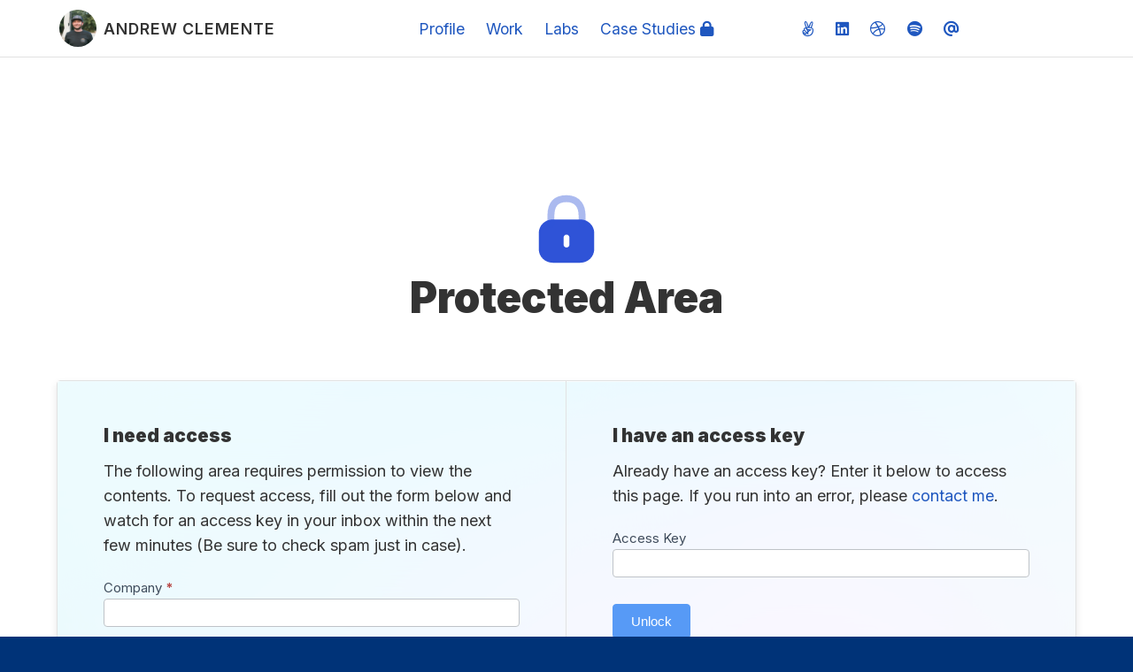

--- FILE ---
content_type: text/html; charset=UTF-8
request_url: https://andrewclemente.com/case-studies/solvers-in-decision-center
body_size: 49663
content:
<!doctype html>
<html>
<head>
<meta charset="utf-8">
<title>Solvers in Decision Center — Andrew Clemente — Freelance Web Design and Development &mdash; Astereo &mdash; Freelance Web Design and Development</title>
<meta name="viewport" content="width=device-width, minimum-scale=1.0" />
<meta name="robots" content="all,index,follow" />
<meta name="revisit-after" content="2 Days" />
<meta name="google-site-verification" content="IFneuV-51FiTFrngGSl2iOriLYzb55QF3pEQ4dgzM2w" />
<link rel="apple-touch-icon" sizes="180x180" href="https://andrewclemente.com/apple-touch-icon.png">
<link rel="icon" type="image/png" sizes="32x32" href="https://andrewclemente.com/favicon-32x32.png">
<link rel="icon" type="image/png" sizes="16x16" href="https://andrewclemente.com/favicon-16x16.png">
<link rel="mask-icon" href="https://andrewclemente.com/safari-pinned-tab.svg" color="#5bbad5">
<link rel="stylesheet" href="https://cdnjs.cloudflare.com/ajax/libs/font-awesome/6.2.0/css/all.min.css" integrity="sha512-xh6O/CkQoPOWDdYTDqeRdPCVd1SpvCA9XXcUnZS2FmJNp1coAFzvtCN9BmamE+4aHK8yyUHUSCcJHgXloTyT2A==" crossorigin="anonymous" referrerpolicy="no-referrer" />
<link href="//cdn.jsdelivr.net/npm/featherlight@1.7.14/release/featherlight.min.css" type="text/css" rel="stylesheet" />
<link href="//cdn.jsdelivr.net/npm/featherlight@1.7.14/release/featherlight.gallery.min.css" type="text/css" rel="stylesheet" />
<link rel="stylesheet" href="https://andrewclemente.com/wp-content/themes/ac-blush/style.css?1675701225" type="text/css" media="screen" />
<link rel="alternate" type="application/rss+xml" title="Andrew Clemente RSS Feed" href="https://andrewclemente.com/feed" />
<link rel="alternate" type="application/atom+xml" title="Andrew Clemente Atom Feed" href="https://andrewclemente.com/feed/atom" />
<link rel="pingback" href="https://andrewclemente.com/xmlrpc.php" />

		<!-- All in One SEO 4.9.1.1 - aioseo.com -->
	<meta name="description" content="Decision Center Overview Decision Center is the virtual playground within the eMoney application where advisors can test financial strategies as they work to build holistic financial plans for their clients. This revolves around the use of creating and enabling techniques, eMoney&#039;s term for plan changes. These can range from basic modifications such as adjusting retirement" />
	<meta name="robots" content="max-image-preview:large" />
	<link rel="canonical" href="https://andrewclemente.com/case-studies/solvers-in-decision-center" />
	<meta name="generator" content="All in One SEO (AIOSEO) 4.9.1.1" />
		<meta property="og:locale" content="en_US" />
		<meta property="og:site_name" content="Andrew Clemente | I Make Things." />
		<meta property="og:type" content="article" />
		<meta property="og:title" content="Solvers in Decision Center — Andrew Clemente — Freelance Web Design and Development" />
		<meta property="og:description" content="Decision Center Overview Decision Center is the virtual playground within the eMoney application where advisors can test financial strategies as they work to build holistic financial plans for their clients. This revolves around the use of creating and enabling techniques, eMoney&#039;s term for plan changes. These can range from basic modifications such as adjusting retirement" />
		<meta property="og:url" content="https://andrewclemente.com/case-studies/solvers-in-decision-center" />
		<meta property="article:published_time" content="2023-02-03T12:01:10+00:00" />
		<meta property="article:modified_time" content="2023-02-06T15:23:09+00:00" />
		<meta name="twitter:card" content="summary" />
		<meta name="twitter:title" content="Solvers in Decision Center — Andrew Clemente — Freelance Web Design and Development" />
		<meta name="twitter:description" content="Decision Center Overview Decision Center is the virtual playground within the eMoney application where advisors can test financial strategies as they work to build holistic financial plans for their clients. This revolves around the use of creating and enabling techniques, eMoney&#039;s term for plan changes. These can range from basic modifications such as adjusting retirement" />
		<script type="application/ld+json" class="aioseo-schema">
			{"@context":"https:\/\/schema.org","@graph":[{"@type":"BreadcrumbList","@id":"https:\/\/andrewclemente.com\/case-studies\/solvers-in-decision-center#breadcrumblist","itemListElement":[{"@type":"ListItem","@id":"https:\/\/andrewclemente.com#listItem","position":1,"name":"Home","item":"https:\/\/andrewclemente.com","nextItem":{"@type":"ListItem","@id":"https:\/\/andrewclemente.com\/case-studies#listItem","name":"Case Studies"}},{"@type":"ListItem","@id":"https:\/\/andrewclemente.com\/case-studies#listItem","position":2,"name":"Case Studies","item":"https:\/\/andrewclemente.com\/case-studies","nextItem":{"@type":"ListItem","@id":"https:\/\/andrewclemente.com\/case-studies\/solvers-in-decision-center#listItem","name":"Solvers in Decision Center"},"previousItem":{"@type":"ListItem","@id":"https:\/\/andrewclemente.com#listItem","name":"Home"}},{"@type":"ListItem","@id":"https:\/\/andrewclemente.com\/case-studies\/solvers-in-decision-center#listItem","position":3,"name":"Solvers in Decision Center","previousItem":{"@type":"ListItem","@id":"https:\/\/andrewclemente.com\/case-studies#listItem","name":"Case Studies"}}]},{"@type":"Person","@id":"https:\/\/andrewclemente.com\/#person","name":"ajc_23","image":{"@type":"ImageObject","@id":"https:\/\/andrewclemente.com\/case-studies\/solvers-in-decision-center#personImage","url":"https:\/\/secure.gravatar.com\/avatar\/88073e611320acf0647f84e9d4ae25a8911f079ebb46ed99c588a1d902184980?s=96&d=identicon&r=g","width":96,"height":96,"caption":"ajc_23"}},{"@type":"WebPage","@id":"https:\/\/andrewclemente.com\/case-studies\/solvers-in-decision-center#webpage","url":"https:\/\/andrewclemente.com\/case-studies\/solvers-in-decision-center","name":"Solvers in Decision Center \u2014 Andrew Clemente \u2014 Freelance Web Design and Development","description":"Decision Center Overview Decision Center is the virtual playground within the eMoney application where advisors can test financial strategies as they work to build holistic financial plans for their clients. This revolves around the use of creating and enabling techniques, eMoney's term for plan changes. These can range from basic modifications such as adjusting retirement","inLanguage":"en-US","isPartOf":{"@id":"https:\/\/andrewclemente.com\/#website"},"breadcrumb":{"@id":"https:\/\/andrewclemente.com\/case-studies\/solvers-in-decision-center#breadcrumblist"},"image":{"@type":"ImageObject","url":"https:\/\/andrewclemente.com\/wp-content\/uploads\/2023\/02\/eMoneyCase.png","@id":"https:\/\/andrewclemente.com\/case-studies\/solvers-in-decision-center\/#mainImage","width":1440,"height":904},"primaryImageOfPage":{"@id":"https:\/\/andrewclemente.com\/case-studies\/solvers-in-decision-center#mainImage"},"datePublished":"2023-02-03T07:01:10-05:00","dateModified":"2023-02-06T10:23:09-05:00"},{"@type":"WebSite","@id":"https:\/\/andrewclemente.com\/#website","url":"https:\/\/andrewclemente.com\/","name":"Andrew Clemente","description":"I Make Things.","inLanguage":"en-US","publisher":{"@id":"https:\/\/andrewclemente.com\/#person"}}]}
		</script>
		<!-- All in One SEO -->

<link rel='dns-prefetch' href='//www.googletagmanager.com' />
<link rel="alternate" title="oEmbed (JSON)" type="application/json+oembed" href="https://andrewclemente.com/wp-json/oembed/1.0/embed?url=https%3A%2F%2Fandrewclemente.com%2Fcase-studies%2Fsolvers-in-decision-center" />
<link rel="alternate" title="oEmbed (XML)" type="text/xml+oembed" href="https://andrewclemente.com/wp-json/oembed/1.0/embed?url=https%3A%2F%2Fandrewclemente.com%2Fcase-studies%2Fsolvers-in-decision-center&#038;format=xml" />
<style id='wp-img-auto-sizes-contain-inline-css' type='text/css'>
img:is([sizes=auto i],[sizes^="auto," i]){contain-intrinsic-size:3000px 1500px}
/*# sourceURL=wp-img-auto-sizes-contain-inline-css */
</style>
<style id='wp-emoji-styles-inline-css' type='text/css'>

	img.wp-smiley, img.emoji {
		display: inline !important;
		border: none !important;
		box-shadow: none !important;
		height: 1em !important;
		width: 1em !important;
		margin: 0 0.07em !important;
		vertical-align: -0.1em !important;
		background: none !important;
		padding: 0 !important;
	}
/*# sourceURL=wp-emoji-styles-inline-css */
</style>
<style id='wp-block-library-inline-css' type='text/css'>
:root{--wp-block-synced-color:#7a00df;--wp-block-synced-color--rgb:122,0,223;--wp-bound-block-color:var(--wp-block-synced-color);--wp-editor-canvas-background:#ddd;--wp-admin-theme-color:#007cba;--wp-admin-theme-color--rgb:0,124,186;--wp-admin-theme-color-darker-10:#006ba1;--wp-admin-theme-color-darker-10--rgb:0,107,160.5;--wp-admin-theme-color-darker-20:#005a87;--wp-admin-theme-color-darker-20--rgb:0,90,135;--wp-admin-border-width-focus:2px}@media (min-resolution:192dpi){:root{--wp-admin-border-width-focus:1.5px}}.wp-element-button{cursor:pointer}:root .has-very-light-gray-background-color{background-color:#eee}:root .has-very-dark-gray-background-color{background-color:#313131}:root .has-very-light-gray-color{color:#eee}:root .has-very-dark-gray-color{color:#313131}:root .has-vivid-green-cyan-to-vivid-cyan-blue-gradient-background{background:linear-gradient(135deg,#00d084,#0693e3)}:root .has-purple-crush-gradient-background{background:linear-gradient(135deg,#34e2e4,#4721fb 50%,#ab1dfe)}:root .has-hazy-dawn-gradient-background{background:linear-gradient(135deg,#faaca8,#dad0ec)}:root .has-subdued-olive-gradient-background{background:linear-gradient(135deg,#fafae1,#67a671)}:root .has-atomic-cream-gradient-background{background:linear-gradient(135deg,#fdd79a,#004a59)}:root .has-nightshade-gradient-background{background:linear-gradient(135deg,#330968,#31cdcf)}:root .has-midnight-gradient-background{background:linear-gradient(135deg,#020381,#2874fc)}:root{--wp--preset--font-size--normal:16px;--wp--preset--font-size--huge:42px}.has-regular-font-size{font-size:1em}.has-larger-font-size{font-size:2.625em}.has-normal-font-size{font-size:var(--wp--preset--font-size--normal)}.has-huge-font-size{font-size:var(--wp--preset--font-size--huge)}.has-text-align-center{text-align:center}.has-text-align-left{text-align:left}.has-text-align-right{text-align:right}.has-fit-text{white-space:nowrap!important}#end-resizable-editor-section{display:none}.aligncenter{clear:both}.items-justified-left{justify-content:flex-start}.items-justified-center{justify-content:center}.items-justified-right{justify-content:flex-end}.items-justified-space-between{justify-content:space-between}.screen-reader-text{border:0;clip-path:inset(50%);height:1px;margin:-1px;overflow:hidden;padding:0;position:absolute;width:1px;word-wrap:normal!important}.screen-reader-text:focus{background-color:#ddd;clip-path:none;color:#444;display:block;font-size:1em;height:auto;left:5px;line-height:normal;padding:15px 23px 14px;text-decoration:none;top:5px;width:auto;z-index:100000}html :where(.has-border-color){border-style:solid}html :where([style*=border-top-color]){border-top-style:solid}html :where([style*=border-right-color]){border-right-style:solid}html :where([style*=border-bottom-color]){border-bottom-style:solid}html :where([style*=border-left-color]){border-left-style:solid}html :where([style*=border-width]){border-style:solid}html :where([style*=border-top-width]){border-top-style:solid}html :where([style*=border-right-width]){border-right-style:solid}html :where([style*=border-bottom-width]){border-bottom-style:solid}html :where([style*=border-left-width]){border-left-style:solid}html :where(img[class*=wp-image-]){height:auto;max-width:100%}:where(figure){margin:0 0 1em}html :where(.is-position-sticky){--wp-admin--admin-bar--position-offset:var(--wp-admin--admin-bar--height,0px)}@media screen and (max-width:600px){html :where(.is-position-sticky){--wp-admin--admin-bar--position-offset:0px}}

/*# sourceURL=wp-block-library-inline-css */
</style><style id='global-styles-inline-css' type='text/css'>
:root{--wp--preset--aspect-ratio--square: 1;--wp--preset--aspect-ratio--4-3: 4/3;--wp--preset--aspect-ratio--3-4: 3/4;--wp--preset--aspect-ratio--3-2: 3/2;--wp--preset--aspect-ratio--2-3: 2/3;--wp--preset--aspect-ratio--16-9: 16/9;--wp--preset--aspect-ratio--9-16: 9/16;--wp--preset--color--black: #000000;--wp--preset--color--cyan-bluish-gray: #abb8c3;--wp--preset--color--white: #ffffff;--wp--preset--color--pale-pink: #f78da7;--wp--preset--color--vivid-red: #cf2e2e;--wp--preset--color--luminous-vivid-orange: #ff6900;--wp--preset--color--luminous-vivid-amber: #fcb900;--wp--preset--color--light-green-cyan: #7bdcb5;--wp--preset--color--vivid-green-cyan: #00d084;--wp--preset--color--pale-cyan-blue: #8ed1fc;--wp--preset--color--vivid-cyan-blue: #0693e3;--wp--preset--color--vivid-purple: #9b51e0;--wp--preset--gradient--vivid-cyan-blue-to-vivid-purple: linear-gradient(135deg,rgb(6,147,227) 0%,rgb(155,81,224) 100%);--wp--preset--gradient--light-green-cyan-to-vivid-green-cyan: linear-gradient(135deg,rgb(122,220,180) 0%,rgb(0,208,130) 100%);--wp--preset--gradient--luminous-vivid-amber-to-luminous-vivid-orange: linear-gradient(135deg,rgb(252,185,0) 0%,rgb(255,105,0) 100%);--wp--preset--gradient--luminous-vivid-orange-to-vivid-red: linear-gradient(135deg,rgb(255,105,0) 0%,rgb(207,46,46) 100%);--wp--preset--gradient--very-light-gray-to-cyan-bluish-gray: linear-gradient(135deg,rgb(238,238,238) 0%,rgb(169,184,195) 100%);--wp--preset--gradient--cool-to-warm-spectrum: linear-gradient(135deg,rgb(74,234,220) 0%,rgb(151,120,209) 20%,rgb(207,42,186) 40%,rgb(238,44,130) 60%,rgb(251,105,98) 80%,rgb(254,248,76) 100%);--wp--preset--gradient--blush-light-purple: linear-gradient(135deg,rgb(255,206,236) 0%,rgb(152,150,240) 100%);--wp--preset--gradient--blush-bordeaux: linear-gradient(135deg,rgb(254,205,165) 0%,rgb(254,45,45) 50%,rgb(107,0,62) 100%);--wp--preset--gradient--luminous-dusk: linear-gradient(135deg,rgb(255,203,112) 0%,rgb(199,81,192) 50%,rgb(65,88,208) 100%);--wp--preset--gradient--pale-ocean: linear-gradient(135deg,rgb(255,245,203) 0%,rgb(182,227,212) 50%,rgb(51,167,181) 100%);--wp--preset--gradient--electric-grass: linear-gradient(135deg,rgb(202,248,128) 0%,rgb(113,206,126) 100%);--wp--preset--gradient--midnight: linear-gradient(135deg,rgb(2,3,129) 0%,rgb(40,116,252) 100%);--wp--preset--font-size--small: 13px;--wp--preset--font-size--medium: 20px;--wp--preset--font-size--large: 36px;--wp--preset--font-size--x-large: 42px;--wp--preset--spacing--20: 0.44rem;--wp--preset--spacing--30: 0.67rem;--wp--preset--spacing--40: 1rem;--wp--preset--spacing--50: 1.5rem;--wp--preset--spacing--60: 2.25rem;--wp--preset--spacing--70: 3.38rem;--wp--preset--spacing--80: 5.06rem;--wp--preset--shadow--natural: 6px 6px 9px rgba(0, 0, 0, 0.2);--wp--preset--shadow--deep: 12px 12px 50px rgba(0, 0, 0, 0.4);--wp--preset--shadow--sharp: 6px 6px 0px rgba(0, 0, 0, 0.2);--wp--preset--shadow--outlined: 6px 6px 0px -3px rgb(255, 255, 255), 6px 6px rgb(0, 0, 0);--wp--preset--shadow--crisp: 6px 6px 0px rgb(0, 0, 0);}:where(.is-layout-flex){gap: 0.5em;}:where(.is-layout-grid){gap: 0.5em;}body .is-layout-flex{display: flex;}.is-layout-flex{flex-wrap: wrap;align-items: center;}.is-layout-flex > :is(*, div){margin: 0;}body .is-layout-grid{display: grid;}.is-layout-grid > :is(*, div){margin: 0;}:where(.wp-block-columns.is-layout-flex){gap: 2em;}:where(.wp-block-columns.is-layout-grid){gap: 2em;}:where(.wp-block-post-template.is-layout-flex){gap: 1.25em;}:where(.wp-block-post-template.is-layout-grid){gap: 1.25em;}.has-black-color{color: var(--wp--preset--color--black) !important;}.has-cyan-bluish-gray-color{color: var(--wp--preset--color--cyan-bluish-gray) !important;}.has-white-color{color: var(--wp--preset--color--white) !important;}.has-pale-pink-color{color: var(--wp--preset--color--pale-pink) !important;}.has-vivid-red-color{color: var(--wp--preset--color--vivid-red) !important;}.has-luminous-vivid-orange-color{color: var(--wp--preset--color--luminous-vivid-orange) !important;}.has-luminous-vivid-amber-color{color: var(--wp--preset--color--luminous-vivid-amber) !important;}.has-light-green-cyan-color{color: var(--wp--preset--color--light-green-cyan) !important;}.has-vivid-green-cyan-color{color: var(--wp--preset--color--vivid-green-cyan) !important;}.has-pale-cyan-blue-color{color: var(--wp--preset--color--pale-cyan-blue) !important;}.has-vivid-cyan-blue-color{color: var(--wp--preset--color--vivid-cyan-blue) !important;}.has-vivid-purple-color{color: var(--wp--preset--color--vivid-purple) !important;}.has-black-background-color{background-color: var(--wp--preset--color--black) !important;}.has-cyan-bluish-gray-background-color{background-color: var(--wp--preset--color--cyan-bluish-gray) !important;}.has-white-background-color{background-color: var(--wp--preset--color--white) !important;}.has-pale-pink-background-color{background-color: var(--wp--preset--color--pale-pink) !important;}.has-vivid-red-background-color{background-color: var(--wp--preset--color--vivid-red) !important;}.has-luminous-vivid-orange-background-color{background-color: var(--wp--preset--color--luminous-vivid-orange) !important;}.has-luminous-vivid-amber-background-color{background-color: var(--wp--preset--color--luminous-vivid-amber) !important;}.has-light-green-cyan-background-color{background-color: var(--wp--preset--color--light-green-cyan) !important;}.has-vivid-green-cyan-background-color{background-color: var(--wp--preset--color--vivid-green-cyan) !important;}.has-pale-cyan-blue-background-color{background-color: var(--wp--preset--color--pale-cyan-blue) !important;}.has-vivid-cyan-blue-background-color{background-color: var(--wp--preset--color--vivid-cyan-blue) !important;}.has-vivid-purple-background-color{background-color: var(--wp--preset--color--vivid-purple) !important;}.has-black-border-color{border-color: var(--wp--preset--color--black) !important;}.has-cyan-bluish-gray-border-color{border-color: var(--wp--preset--color--cyan-bluish-gray) !important;}.has-white-border-color{border-color: var(--wp--preset--color--white) !important;}.has-pale-pink-border-color{border-color: var(--wp--preset--color--pale-pink) !important;}.has-vivid-red-border-color{border-color: var(--wp--preset--color--vivid-red) !important;}.has-luminous-vivid-orange-border-color{border-color: var(--wp--preset--color--luminous-vivid-orange) !important;}.has-luminous-vivid-amber-border-color{border-color: var(--wp--preset--color--luminous-vivid-amber) !important;}.has-light-green-cyan-border-color{border-color: var(--wp--preset--color--light-green-cyan) !important;}.has-vivid-green-cyan-border-color{border-color: var(--wp--preset--color--vivid-green-cyan) !important;}.has-pale-cyan-blue-border-color{border-color: var(--wp--preset--color--pale-cyan-blue) !important;}.has-vivid-cyan-blue-border-color{border-color: var(--wp--preset--color--vivid-cyan-blue) !important;}.has-vivid-purple-border-color{border-color: var(--wp--preset--color--vivid-purple) !important;}.has-vivid-cyan-blue-to-vivid-purple-gradient-background{background: var(--wp--preset--gradient--vivid-cyan-blue-to-vivid-purple) !important;}.has-light-green-cyan-to-vivid-green-cyan-gradient-background{background: var(--wp--preset--gradient--light-green-cyan-to-vivid-green-cyan) !important;}.has-luminous-vivid-amber-to-luminous-vivid-orange-gradient-background{background: var(--wp--preset--gradient--luminous-vivid-amber-to-luminous-vivid-orange) !important;}.has-luminous-vivid-orange-to-vivid-red-gradient-background{background: var(--wp--preset--gradient--luminous-vivid-orange-to-vivid-red) !important;}.has-very-light-gray-to-cyan-bluish-gray-gradient-background{background: var(--wp--preset--gradient--very-light-gray-to-cyan-bluish-gray) !important;}.has-cool-to-warm-spectrum-gradient-background{background: var(--wp--preset--gradient--cool-to-warm-spectrum) !important;}.has-blush-light-purple-gradient-background{background: var(--wp--preset--gradient--blush-light-purple) !important;}.has-blush-bordeaux-gradient-background{background: var(--wp--preset--gradient--blush-bordeaux) !important;}.has-luminous-dusk-gradient-background{background: var(--wp--preset--gradient--luminous-dusk) !important;}.has-pale-ocean-gradient-background{background: var(--wp--preset--gradient--pale-ocean) !important;}.has-electric-grass-gradient-background{background: var(--wp--preset--gradient--electric-grass) !important;}.has-midnight-gradient-background{background: var(--wp--preset--gradient--midnight) !important;}.has-small-font-size{font-size: var(--wp--preset--font-size--small) !important;}.has-medium-font-size{font-size: var(--wp--preset--font-size--medium) !important;}.has-large-font-size{font-size: var(--wp--preset--font-size--large) !important;}.has-x-large-font-size{font-size: var(--wp--preset--font-size--x-large) !important;}
/*# sourceURL=global-styles-inline-css */
</style>

<style id='classic-theme-styles-inline-css' type='text/css'>
/*! This file is auto-generated */
.wp-block-button__link{color:#fff;background-color:#32373c;border-radius:9999px;box-shadow:none;text-decoration:none;padding:calc(.667em + 2px) calc(1.333em + 2px);font-size:1.125em}.wp-block-file__button{background:#32373c;color:#fff;text-decoration:none}
/*# sourceURL=/wp-includes/css/classic-themes.min.css */
</style>
<link rel='stylesheet' id='default-css' href='https://andrewclemente.com/wp-content/plugins/ajax-wp-query-search-filter/classes/scripts/default.css?ver=all' type='text/css' media='all' />
<link rel='stylesheet' id='dashicons-css' href='https://andrewclemente.com/wp-includes/css/dashicons.min.css?ver=6.9' type='text/css' media='all' />
<link rel='stylesheet' id='wpel-style-css' href='https://andrewclemente.com/wp-content/plugins/wp-external-links/public/css/wpel.css?ver=2.63' type='text/css' media='all' />
<script type="text/javascript" src="https://andrewclemente.com/wp-includes/js/jquery/jquery.min.js?ver=3.7.1" id="jquery-core-js"></script>
<script type="text/javascript" src="https://andrewclemente.com/wp-includes/js/jquery/jquery-migrate.min.js?ver=3.4.1" id="jquery-migrate-js"></script>

<!-- Google tag (gtag.js) snippet added by Site Kit -->
<!-- Google Analytics snippet added by Site Kit -->
<script type="text/javascript" src="https://www.googletagmanager.com/gtag/js?id=G-X6R43X01ZX" id="google_gtagjs-js" async></script>
<script type="text/javascript" id="google_gtagjs-js-after">
/* <![CDATA[ */
window.dataLayer = window.dataLayer || [];function gtag(){dataLayer.push(arguments);}
gtag("set","linker",{"domains":["andrewclemente.com"]});
gtag("js", new Date());
gtag("set", "developer_id.dZTNiMT", true);
gtag("config", "G-X6R43X01ZX");
//# sourceURL=google_gtagjs-js-after
/* ]]> */
</script>
<link rel="https://api.w.org/" href="https://andrewclemente.com/wp-json/" /><link rel="alternate" title="JSON" type="application/json" href="https://andrewclemente.com/wp-json/wp/v2/pages/3892" /><link rel="EditURI" type="application/rsd+xml" title="RSD" href="https://andrewclemente.com/xmlrpc.php?rsd" />
<meta name="generator" content="WordPress 6.9" />
<link rel='shortlink' href='https://andrewclemente.com/?p=3892' />
<meta name="generator" content="Site Kit by Google 1.170.0" /><script type="text/javascript">document.documentElement.className += " js";</script>
<noscript><style>.lazyload[data-src]{display:none !important;}</style></noscript><style>.lazyload{background-image:none !important;}.lazyload:before{background-image:none !important;}</style><style>.wp-block-gallery.is-cropped .blocks-gallery-item picture{height:100%;width:100%;}</style>
<!-- Google Tag Manager snippet added by Site Kit -->
<script type="text/javascript">
/* <![CDATA[ */

			( function( w, d, s, l, i ) {
				w[l] = w[l] || [];
				w[l].push( {'gtm.start': new Date().getTime(), event: 'gtm.js'} );
				var f = d.getElementsByTagName( s )[0],
					j = d.createElement( s ), dl = l != 'dataLayer' ? '&l=' + l : '';
				j.async = true;
				j.src = 'https://www.googletagmanager.com/gtm.js?id=' + i + dl;
				f.parentNode.insertBefore( j, f );
			} )( window, document, 'script', 'dataLayer', 'GTM-MWMFQ4F' );
			
/* ]]> */
</script>

<!-- End Google Tag Manager snippet added by Site Kit -->
<script src="//cdn.jsdelivr.net/npm/featherlight@1.7.14/release/featherlight.min.js" type="text/javascript" charset="utf-8"></script>
<script src="//cdn.jsdelivr.net/npm/featherlight@1.7.14/release/featherlight.gallery.min.js" type="text/javascript" charset="utf-8"></script>
<script src="//cdnjs.cloudflare.com/ajax/libs/detect_swipe/2.1.1/jquery.detect_swipe.min.js"></script>
<script src="https://cdnjs.cloudflare.com/ajax/libs/smooth-scroll/16.1.3/smooth-scroll.min.js" integrity="sha512-HYG9E+RmbXS7oy529Nk8byKFw5jqM3R1zzvoV2JnltsIGkK/AhZSzciYCNxDMOXEbYO9w6MJ6SpuYgm5PJPpeQ==" crossorigin="anonymous" referrerpolicy="no-referrer"></script>
<script src="https://andrewclemente.com/wp-content/themes/ac-blush/js/jquery.mmenu.all.js" type="text/javascript"></script>
<script src="https://andrewclemente.com/wp-content/themes/ac-blush/js/mhead.js" type="text/javascript"></script>
<link href="https://andrewclemente.com/wp-content/themes/ac-blush/js/css/jquery.mmenu.all.css" type="text/css" rel="stylesheet" />
	<script type="text/javascript">
jQuery(document).ready(function($) {
  var $menu =  $("#mobilemenu").mmenu({
		extensions 	: [ "fullscreen", "theme-black", "listview-large", "fx-panels-slide-up", "fx-listitems-drop", "border-offset" ],
		offCanvas	: {
			position 	: "bottom",
			zposition	: "front"
		},
		navbar 		: {
			title 		: ""
		},
		navbars		: [{
			height 	: 2,
			content : [
				'<a href="https://angel.co/andrew-clemente" target="_blank"><i class="fab fa-angellist"></i></a>',
'<a href="https://linkedin.com/in/andrewclemente" target="_blank"><i class="fab fa-linkedin"></i></a>',
'<a href="https://open.spotify.com/user/astereo/playlist/7LuLdMnI5hN5CwhxbBdfte" target="_blank"><i class="fab fa-spotify"></i></a>',
'<a href="mailto:hello@andrewclemente.com" target="_blank"><i class="fas fa-at"></i></a>',
             '<span class="closure closethis"><i class="far fa-times-circle"></i></span>'
			]
		}, {
			content : ["prev","title"] 
		}]});
				$(".mh-head.mm-sticky").mhead({
					scroll: {
						hide: 200
					}
				});
				$(".mh-head:not(.mm-sticky)").mhead({
					scroll: false
				});

   var $icon = $("#my-icon");
var API = $menu.data( "mmenu" );

$icon.on( "click", function() {
   API.open();
});

$( ".closethis" ).click(function() {
   API.close();
});

API.bind( "open:finish", function() {
   setTimeout(function() {
      $icon.addClass( "is-active" );
   }, 100);
});
API.bind( "close:finish", function() {
   setTimeout(function() {
      $icon.removeClass( "is-active" );
   }, 100);
});
 });
</script>
<link rel='stylesheet' id='formidable-css' href='https://andrewclemente.com/wp-content/plugins/formidable/css/formidableforms.css?ver=1171948' type='text/css' media='all' />
</head>
<body>
	<header>
<div id="mobilemenu" class="hidden navmini"><ul id="menu-global" class="menu"><li id="menu-item-3512" class="menu-item menu-item-type-post_type menu-item-object-page menu-item-3512"><a href="https://andrewclemente.com/about" data-wpel-link="internal">Profile</a></li>
<li id="menu-item-3826" class="menu-item menu-item-type-post_type menu-item-object-page menu-item-3826"><a href="https://andrewclemente.com/work" data-wpel-link="internal">Work</a></li>
<li id="menu-item-3770" class="menu-item menu-item-type-post_type menu-item-object-page menu-item-3770"><a href="https://andrewclemente.com/labs" data-wpel-link="internal">Labs</a></li>
<li id="menu-item-3661" class="menu-item menu-item-type-post_type menu-item-object-page current-page-ancestor menu-item-3661"><a href="https://andrewclemente.com/case-studies" data-wpel-link="internal">Case Studies <i class="fa-solid fa-lock"></i></a></li>
</ul></div>
	<div class="wrap">
		<div class="grid topnav">
			<div class="cell ava">
			<a class="click" href="https://andrewclemente.com" title="Permalink to the portfolio of Andrew Clemente" data-wpel-link="internal"><picture><source   type="image/webp" data-srcset="https://andrewclemente.com/wp-content/themes/ac-blush/images/ava.jpg.webp"><img class="logo lazyload" src="[data-uri]" alt="Andrew Clemente profile photo" data-eio="p" data-src="https://andrewclemente.com/wp-content/themes/ac-blush/images/ava.jpg" decoding="async" data-eio-rwidth="800" data-eio-rheight="800" /></picture><noscript><img class="logo" src="https://andrewclemente.com/wp-content/themes/ac-blush/images/ava.jpg" alt="Andrew Clemente profile photo" data-eio="l" /></noscript> <h1>Andrew Clemente</h1></a>
			</div>
			<div class="cell nav">
	<ul id="menu-global-1" class="menu"><li class="menu-item menu-item-type-post_type menu-item-object-page menu-item-3512"><a href="https://andrewclemente.com/about" data-wpel-link="internal">Profile</a></li>
<li class="menu-item menu-item-type-post_type menu-item-object-page menu-item-3826"><a href="https://andrewclemente.com/work" data-wpel-link="internal">Work</a></li>
<li class="menu-item menu-item-type-post_type menu-item-object-page menu-item-3770"><a href="https://andrewclemente.com/labs" data-wpel-link="internal">Labs</a></li>
<li class="menu-item menu-item-type-post_type menu-item-object-page current-page-ancestor menu-item-3661"><a href="https://andrewclemente.com/case-studies" data-wpel-link="internal">Case Studies <i class="fa-solid fa-lock"></i></a></li>
</ul></div>
		<div class="cell social">
			<ul>
<li><a href="https://angel.co/andrew-clemente" target="_blank" data-wpel-link="external" rel="external noopener noreferrer" class="wpel-icon-right"><i class="fab fa-angellist"></i><i class="wpel-icon dashicons-before dashicons-external" aria-hidden="true"></i></a></li>
<li><a href="https://linkedin.com/in/andrewclemente" target="_blank" data-wpel-link="external" rel="external noopener noreferrer" class="wpel-icon-right"><i class="fab fa-linkedin"></i><i class="wpel-icon dashicons-before dashicons-external" aria-hidden="true"></i></a></li>
<li><a href="https://dribbble.com/astereo" target="_blank" data-wpel-link="external" rel="external noopener noreferrer" class="wpel-icon-right"><i class="fab fa-dribbble"></i><i class="wpel-icon dashicons-before dashicons-external" aria-hidden="true"></i></a></li>
<li><a href="https://open.spotify.com/user/astereo/playlist/7LuLdMnI5hN5CwhxbBdfte" target="_blank" data-wpel-link="external" rel="external noopener noreferrer" class="wpel-icon-right"><i class="fab fa-spotify"></i><i class="wpel-icon dashicons-before dashicons-external" aria-hidden="true"></i></a></li>
<li><a href="mailto:hello@andrewclemente.com" target="_blank"><i class="fas fa-at"></i></a></li>
<li class="mobmenu"><span id="my-icon" class="opentoggle"><i class="icontoggle fa-solid fa-bars"></i></span></li>
</ul>
		</div>
		</div>
		</div>
	</header>
<main>



<section class="no-access">
	<div class="wrap">
		
		<div class="centered-col">
		<div class="lottie" data-animation-path="https://andrewclemente.com/wp-content/themes/ac-blush/lottie/unlock.json" data-anim-loop="true" data-name="ninja"></div>
			<h2>Protected Area</h2>
			
			</div>
		
		<div class="access-box mesh-prelude">
			<div class="grid equaltwo">
				<div class="cell one">
			<span class="headlines">I need access</span>
					<p>The following area requires permission to view the contents. To request access, fill out the form below and watch for an access key in your inbox within the next few minutes (Be sure to check spam just in case).</p>
<div class="frm_forms  with_frm_style frm_style_formidable-style" id="frm_form_11_container" data-token="a134b26593085a2d1792337953b1c5ff">
<form enctype="multipart/form-data" method="post" class="frm-show-form  frm_ajax_submit  frm_pro_form " id="form_requestaccess" data-token="a134b26593085a2d1792337953b1c5ff">
<div class="frm_form_fields ">
<fieldset>
<legend class="frm_screen_reader">Request Access</legend>

<div class="frm_fields_container">
<input type="hidden" name="frm_action" value="create" />
<input type="hidden" name="form_id" value="11" />
<input type="hidden" name="frm_hide_fields_11" id="frm_hide_fields_11" value="" />
<input type="hidden" name="form_key" value="requestaccess" />
<input type="hidden" name="item_meta[0]" value="" />
<input type="hidden" id="frm_submit_entry_11" name="frm_submit_entry_11" value="68b9addff2" /><input type="hidden" name="_wp_http_referer" value="/case-studies/solvers-in-decision-center" /><div id="frm_field_185_container" class="frm_form_field form-field  frm_required_field frm_top_container">
    <label for="field_wak7x" id="field_wak7x_label" class="frm_primary_label">Company
        <span class="frm_required" aria-hidden="true">*</span>
    </label>
    <input type="text" id="field_wak7x" name="item_meta[185]" value=""  data-reqmsg="Company cannot be blank." aria-required="true" data-invmsg="Text is invalid" aria-invalid="false"  />
    
    
</div>
<div id="frm_field_184_container" class="frm_form_field form-field  frm_required_field frm_top_container">
    <label for="field_y9u4d" id="field_y9u4d_label" class="frm_primary_label">Email
        <span class="frm_required" aria-hidden="true">*</span>
    </label>
    <input type="email" id="field_y9u4d" name="item_meta[184]" value=""  data-reqmsg="Email cannot be blank." aria-required="true" data-invmsg="Email is invalid" aria-invalid="false"  />
    
    
</div>
	<input type="hidden" name="item_key" value="" />
			<div id="frm_field_188_container">
			<label for="field_1zt8c" >
				If you are human, leave this field blank.			</label>
			<input  id="field_1zt8c" type="text" class="frm_form_field form-field frm_verify" name="item_meta[188]" value=""  />
		</div>
		<input name="frm_state" type="hidden" value="0BYJtNwOMCVDvfeergza6nolguRzddL7OeP73/mVQZM=" /><div class="frm_submit">

<button class="frm_button_submit frm_final_submit" type="submit"   formnovalidate="formnovalidate">Request Access</button>


</div></div>
</fieldset>
</div>

</form>
</div>
				</div>
				<div class="cell two">
					<span class="headlines">I have an access key</span>
					<p>Already have an access key? Enter it below to access this page. If you run into an error, please <a href="mailto:hello@andrewclemente.com">contact me</a>.</p>
					<div class="frm_forms  with_frm_style frm_style_formidable-style" id="frm_form_12_container" data-token="a134b26593085a2d1792337953b1c5ff" data-token="a134b26593085a2d1792337953b1c5ff">
<form enctype="multipart/form-data" method="post" class="frm-show-form  frm_pro_form " id="form_accesslogin" data-token="a134b26593085a2d1792337953b1c5ff" data-token="a134b26593085a2d1792337953b1c5ff">
<div class="frm_form_fields ">
<fieldset>
<legend class="frm_screen_reader">Access Login</legend>

<div class="frm_fields_container">
<input type="hidden" name="frm_action" value="create" />
<input type="hidden" name="form_id" value="12" />
<input type="hidden" name="frm_hide_fields_12" id="frm_hide_fields_12" value="" />
<input type="hidden" name="form_key" value="accesslogin" />
<input type="hidden" name="item_meta[0]" value="" />
<input type="hidden" id="frm_submit_entry_12" name="frm_submit_entry_12" value="68b9addff2" /><input type="hidden" name="_wp_http_referer" value="/case-studies/solvers-in-decision-center" /><div id="frm_field_187_container" class="frm_form_field form-field  frm_top_container frm12 frm_first">
    <label for="field_bi365" id="field_bi365_label" class="frm_primary_label">Access Key
        <span class="frm_required" aria-hidden="true"></span>
    </label>
    <input type="text" id="field_bi365" name="item_meta[187]" value=""  data-invmsg="Password is invalid" aria-invalid="false"  />
    
    
</div>
	<input type="hidden" name="item_key" value="" />
			<div id="frm_field_189_container">
			<label for="field_la4xn" >
				If you are human, leave this field blank.			</label>
			<input  id="field_la4xn" type="text" class="frm_form_field form-field frm_verify" name="item_meta[189]" value=""  />
		</div>
		<input name="frm_state" type="hidden" value="0BYJtNwOMCVDvfeergza6hX9d10e/hLw943wmhPm2EA=" /><div class="frm_submit">

<button class="frm_button_submit frm_final_submit" type="submit"   formnovalidate="formnovalidate">Unlock</button>


</div></div>
</fieldset>
</div>

</form>
</div>
				</div>
		</div>
		</div>
	</div>
</section>



</main>
<footer>
<div class="wrap">
	<div class="grid three">
		<div class="col">
			
			<ul class="inline">
	<li><a href="https://angel.co/andrew-clemente" target="_blank" data-wpel-link="external" rel="external noopener noreferrer" class="wpel-icon-right"><i class="fab fa-angellist"></i><i class="wpel-icon dashicons-before dashicons-external" aria-hidden="true"></i></a></li>
<li><a href="https://linkedin.com/in/andrewclemente" target="_blank" data-wpel-link="external" rel="external noopener noreferrer" class="wpel-icon-right"><i class="fab fa-linkedin"></i><i class="wpel-icon dashicons-before dashicons-external" aria-hidden="true"></i></a></li>
<li><a href="https://dribbble.com/astereo" target="_blank" data-wpel-link="external" rel="external noopener noreferrer" class="wpel-icon-right"><i class="fab fa-dribbble"></i><i class="wpel-icon dashicons-before dashicons-external" aria-hidden="true"></i></a></li>
<li><a href="https://open.spotify.com/user/astereo/playlist/7LuLdMnI5hN5CwhxbBdfte" target="_blank" data-wpel-link="external" rel="external noopener noreferrer" class="wpel-icon-right"><i class="fab fa-spotify"></i><i class="wpel-icon dashicons-before dashicons-external" aria-hidden="true"></i></a></li>
<li><a href="mailto:hello@andrewclemente.com" target="_blank"><i class="fas fa-at"></i></a></li>
	</ul>
			<p>Work &copy; 2005-2026 Andrew Clemente.</p>
			<p>Looking for photography work instead? Explore <a href="https://vizuls.com" data-wpel-link="external" rel="external noopener noreferrer" class="wpel-icon-right">vizuls.com<i class="wpel-icon dashicons-before dashicons-external" aria-hidden="true"></i></a> for prints and more.</p>
			
<p>
	<i class="fa-regular fa-envelope"></i> hello[at]andrewclemente.com
	</p>
		</div>
		<div class="col">
			<span class="secheader">Explore</span>
			<ul id="menu-global-2" class="menu"><li class="menu-item menu-item-type-post_type menu-item-object-page menu-item-3512"><a href="https://andrewclemente.com/about" data-wpel-link="internal">Profile</a></li>
<li class="menu-item menu-item-type-post_type menu-item-object-page menu-item-3826"><a href="https://andrewclemente.com/work" data-wpel-link="internal">Work</a></li>
<li class="menu-item menu-item-type-post_type menu-item-object-page menu-item-3770"><a href="https://andrewclemente.com/labs" data-wpel-link="internal">Labs</a></li>
<li class="menu-item menu-item-type-post_type menu-item-object-page current-page-ancestor menu-item-3661"><a href="https://andrewclemente.com/case-studies" data-wpel-link="internal">Case Studies <i class="fa-solid fa-lock"></i></a></li>
</ul>		</div>
		<div class="col text-right">
			<div class="back-up">
			<a href="#top">Back to top <i class="fa-solid fa-turn-up"></i></a>
			</div>
		</div>
	</div>
	</div>
</footer>
<script>
	var scroll = new SmoothScroll('a[href*="#"]');
</script>
<script src="https://cdnjs.cloudflare.com/ajax/libs/lottie-web/5.9.6/lottie.min.js" integrity="sha512-yAr4fN9WZH6hESbOwoFZGtSgOP+LSZbs/JeoDr02pOX4yUFfI++qC9YwIQXIGffhnzliykJtdWTV/v3PxSz8aw==" crossorigin="anonymous" referrerpolicy="no-referrer"></script>
<script>
    window.onload = (event) => {
      let elems = document.getElementsByClassName('circle');
      const svg = '<object class="lasso-image" type="image/svg+xml" data="https://andrewclemente.com/wp-content/themes/ac-blush/images/circleloop-o.svg"></object>';
      const svg_quick = '<object class="lasso-image" type="image/svg+xml" data="https://andrewclemente.com/wp-content/themes/ac-blush/images/circleloop-o.svg"></object>';
      Array.from(elems).forEach((elem) => {
        if (elem.classList.contains("lasso_quick")) {
           elem.innerHTML = svg + elem.innerHTML;
        } else {
          elem.innerHTML = svg_quick + elem.innerHTML;          
        }
        if (elem.classList.contains('visible')) {
          elem.children[0].classList.add('visible')
        }
      });
      let elemsx = document.getElementsByClassName('underlinec');
      const svgx = '<object class="lasso-image" type="image/svg+xml" data="https://andrewclemente.com/wp-content/themes/ac-blush/images/underlinec.svg"></object>';
      const svg_quickx = '<object class="lasso-image" type="image/svg+xml" data="https://andrewclemente.com/wp-content/themes/ac-blush/images/underlinec.svg"></object>';
      Array.from(elemsx).forEach((elemx) => {
        if (elemx.classList.contains("underlinec_quick")) {
           elemx.innerHTML = svgx + elemx.innerHTML;
        } else {
          elemx.innerHTML = svg_quickx + elemx.innerHTML;          
        }
        if (elemx.classList.contains('visible')) {
          elemx.children[0].classList.add('visible')
        }
      });
      let elemsxx = document.getElementsByClassName('underlines');
      const svgxx = '<object class="lasso-image" type="image/svg+xml" data="https://andrewclemente.com/wp-content/themes/ac-blush/images/underlines.svg"></object>';
      const svg_quickxx = '<object class="lasso-image" type="image/svg+xml" data="https://andrewclemente.com/wp-content/themes/ac-blush/images/underlines.svg"></object>';
      Array.from(elemsxx).forEach((elemxx) => {
        if (elemxx.classList.contains("underlines_quick")) {
           elemxx.innerHTML = svgxx + elemxx.innerHTML;
        } else {
          elemxx.innerHTML = svg_quickxx + elemxx.innerHTML;          
        }
        if (elemxx.classList.contains('visible')) {
          elemxx.children[0].classList.add('visible')
        }
      });
    };
  </script>
<script>
				( function() {
					const style = document.createElement( 'style' );
					style.appendChild( document.createTextNode( '#frm_field_188_container,#frm_field_189_container {visibility:hidden;overflow:hidden;width:0;height:0;position:absolute;}' ) );
					document.head.appendChild( style );
					document.currentScript?.remove();
				} )();
			</script><script type="speculationrules">
{"prefetch":[{"source":"document","where":{"and":[{"href_matches":"/*"},{"not":{"href_matches":["/wp-*.php","/wp-admin/*","/wp-content/uploads/*","/wp-content/*","/wp-content/plugins/*","/wp-content/themes/ac-blush/*","/*\\?(.+)"]}},{"not":{"selector_matches":"a[rel~=\"nofollow\"]"}},{"not":{"selector_matches":".no-prefetch, .no-prefetch a"}}]},"eagerness":"conservative"}]}
</script>
		<!-- Google Tag Manager (noscript) snippet added by Site Kit -->
		<noscript>
			<iframe src="https://www.googletagmanager.com/ns.html?id=GTM-MWMFQ4F" height="0" width="0" style="display:none;visibility:hidden"></iframe>
		</noscript>
		<!-- End Google Tag Manager (noscript) snippet added by Site Kit -->
		<script type="text/javascript" id="eio-lazy-load-js-before">
/* <![CDATA[ */
var eio_lazy_vars = {"exactdn_domain":"","skip_autoscale":0,"bg_min_dpr":1.1,"threshold":0,"use_dpr":1};
//# sourceURL=eio-lazy-load-js-before
/* ]]> */
</script>
<script type="text/javascript" src="https://andrewclemente.com/wp-content/plugins/ewww-image-optimizer/includes/lazysizes.min.js?ver=830" id="eio-lazy-load-js" async="async" data-wp-strategy="async"></script>
<script type="module"  src="https://andrewclemente.com/wp-content/plugins/all-in-one-seo-pack/dist/Lite/assets/table-of-contents.95d0dfce.js?ver=4.9.1.1" id="aioseo/js/src/vue/standalone/blocks/table-of-contents/frontend.js-js"></script>
<script type="text/javascript" id="awpqsfscript-js-extra">
/* <![CDATA[ */
var ajax = {"url":"https://andrewclemente.com/wp-admin/admin-ajax.php"};
//# sourceURL=awpqsfscript-js-extra
/* ]]> */
</script>
<script type="text/javascript" src="https://andrewclemente.com/wp-content/plugins/ajax-wp-query-search-filter/classes/scripts/awpqsfscript.js?ver=1.0" id="awpqsfscript-js"></script>
<script type="text/javascript" id="formidable-js-extra">
/* <![CDATA[ */
var frm_js = {"ajax_url":"https://andrewclemente.com/wp-admin/admin-ajax.php","images_url":"https://andrewclemente.com/wp-content/plugins/formidable/images","loading":"Loading\u2026","remove":"Remove","offset":"4","nonce":"d58976b469","id":"ID","no_results":"No results match","file_spam":"That file looks like Spam.","calc_error":"There is an error in the calculation in the field with key","empty_fields":"Please complete the preceding required fields before uploading a file.","focus_first_error":"1","include_alert_role":"1","include_resend_email":""};
var frm_password_checks = {"eight-char":{"label":"Eight characters minimum","regex":"/^.{8,}$/","message":"Passwords require at least 8 characters"},"lowercase":{"label":"One lowercase letter","regex":"#[a-z]+#","message":"Passwords must include at least one lowercase letter"},"uppercase":{"label":"One uppercase letter","regex":"#[A-Z]+#","message":"Passwords must include at least one uppercase letter"},"number":{"label":"One number","regex":"#[0-9]+#","message":"Passwords must include at least one number"},"special-char":{"label":"One special character","regex":"/(?=.*[^a-zA-Z0-9])/","message":"password is invalid"}};
//# sourceURL=formidable-js-extra
/* ]]> */
</script>
<script type="text/javascript" src="https://andrewclemente.com/wp-content/plugins/formidable-pro/js/frm.min.js?ver=6.5.2" id="formidable-js"></script>
<script type="text/javascript" id="formidable-js-after">
/* <![CDATA[ */
window.frm_js.repeaterRowDeleteConfirmation = "Are you sure you want to delete this row?";
//# sourceURL=formidable-js-after
/* ]]> */
</script>
<script id="wp-emoji-settings" type="application/json">
{"baseUrl":"https://s.w.org/images/core/emoji/17.0.2/72x72/","ext":".png","svgUrl":"https://s.w.org/images/core/emoji/17.0.2/svg/","svgExt":".svg","source":{"concatemoji":"https://andrewclemente.com/wp-includes/js/wp-emoji-release.min.js?ver=6.9"}}
</script>
<script type="module">
/* <![CDATA[ */
/*! This file is auto-generated */
const a=JSON.parse(document.getElementById("wp-emoji-settings").textContent),o=(window._wpemojiSettings=a,"wpEmojiSettingsSupports"),s=["flag","emoji"];function i(e){try{var t={supportTests:e,timestamp:(new Date).valueOf()};sessionStorage.setItem(o,JSON.stringify(t))}catch(e){}}function c(e,t,n){e.clearRect(0,0,e.canvas.width,e.canvas.height),e.fillText(t,0,0);t=new Uint32Array(e.getImageData(0,0,e.canvas.width,e.canvas.height).data);e.clearRect(0,0,e.canvas.width,e.canvas.height),e.fillText(n,0,0);const a=new Uint32Array(e.getImageData(0,0,e.canvas.width,e.canvas.height).data);return t.every((e,t)=>e===a[t])}function p(e,t){e.clearRect(0,0,e.canvas.width,e.canvas.height),e.fillText(t,0,0);var n=e.getImageData(16,16,1,1);for(let e=0;e<n.data.length;e++)if(0!==n.data[e])return!1;return!0}function u(e,t,n,a){switch(t){case"flag":return n(e,"\ud83c\udff3\ufe0f\u200d\u26a7\ufe0f","\ud83c\udff3\ufe0f\u200b\u26a7\ufe0f")?!1:!n(e,"\ud83c\udde8\ud83c\uddf6","\ud83c\udde8\u200b\ud83c\uddf6")&&!n(e,"\ud83c\udff4\udb40\udc67\udb40\udc62\udb40\udc65\udb40\udc6e\udb40\udc67\udb40\udc7f","\ud83c\udff4\u200b\udb40\udc67\u200b\udb40\udc62\u200b\udb40\udc65\u200b\udb40\udc6e\u200b\udb40\udc67\u200b\udb40\udc7f");case"emoji":return!a(e,"\ud83e\u1fac8")}return!1}function f(e,t,n,a){let r;const o=(r="undefined"!=typeof WorkerGlobalScope&&self instanceof WorkerGlobalScope?new OffscreenCanvas(300,150):document.createElement("canvas")).getContext("2d",{willReadFrequently:!0}),s=(o.textBaseline="top",o.font="600 32px Arial",{});return e.forEach(e=>{s[e]=t(o,e,n,a)}),s}function r(e){var t=document.createElement("script");t.src=e,t.defer=!0,document.head.appendChild(t)}a.supports={everything:!0,everythingExceptFlag:!0},new Promise(t=>{let n=function(){try{var e=JSON.parse(sessionStorage.getItem(o));if("object"==typeof e&&"number"==typeof e.timestamp&&(new Date).valueOf()<e.timestamp+604800&&"object"==typeof e.supportTests)return e.supportTests}catch(e){}return null}();if(!n){if("undefined"!=typeof Worker&&"undefined"!=typeof OffscreenCanvas&&"undefined"!=typeof URL&&URL.createObjectURL&&"undefined"!=typeof Blob)try{var e="postMessage("+f.toString()+"("+[JSON.stringify(s),u.toString(),c.toString(),p.toString()].join(",")+"));",a=new Blob([e],{type:"text/javascript"});const r=new Worker(URL.createObjectURL(a),{name:"wpTestEmojiSupports"});return void(r.onmessage=e=>{i(n=e.data),r.terminate(),t(n)})}catch(e){}i(n=f(s,u,c,p))}t(n)}).then(e=>{for(const n in e)a.supports[n]=e[n],a.supports.everything=a.supports.everything&&a.supports[n],"flag"!==n&&(a.supports.everythingExceptFlag=a.supports.everythingExceptFlag&&a.supports[n]);var t;a.supports.everythingExceptFlag=a.supports.everythingExceptFlag&&!a.supports.flag,a.supports.everything||((t=a.source||{}).concatemoji?r(t.concatemoji):t.wpemoji&&t.twemoji&&(r(t.twemoji),r(t.wpemoji)))});
//# sourceURL=https://andrewclemente.com/wp-includes/js/wp-emoji-loader.min.js
/* ]]> */
</script>
<script>
/*<![CDATA[*/
/*]]>*/
</script>
</body>
</html>

--- FILE ---
content_type: text/css
request_url: https://andrewclemente.com/wp-content/themes/ac-blush/style.css?1675701225
body_size: 48214
content:
/*
Theme Name: PortLight
Theme URI: https://andrewclemente.com
Description: 2022 edition
Version: 2.0
Author: Astereo
Author URI: https://andrewclemente.com
*/

@import url('https://fonts.googleapis.com/css2?family=Inter:wght@400;600;700;900&display=swap');
@import url("https://use.typekit.net/fmw1phv.css");

/*fixes for gutenberg editor */
.wp-block[data-type*='acf'] {
	/*show full width sections in editor */
	max-width:  90%;
	margin-bottom: 0;
}

.acf-block-fields.acf-fields .acf-field {
	/*limit the width of fields, for improved usability*/
    max-width: 80vw;
    margin: auto;
}

#editor .edit-post-layout__metaboxes {
	padding-top: 64px !important;
	padding-bottom: 64px !important;
	border: 1px solid #e2e2e2;
}

:root {
	--text-standard: 'Inter', sans-serif; 
	--text-standardalt: proxima-nova, sans-serif;
	--text-accent: 'Inter', sans-serif;
	--b1: 1rem;
	--b2: 1.125rem;
	--mb1: 1.25rem;
	--mb2: 1.375rem;
	--white: #ffffff;
	--black: #333;
	--gray: #555;
	--brandbase: #4977B6;
	--lightgray: #999;
	--haze: #fafafb;
	--dimgray: #f9f9f9;
	--medgray: #e2e2e2;
	--forest: #4E8D63;
	--spotify: #D9EED8;
	--lemonade: #fff9de;
	--darklemon: #FFCD1B;
	--burntorange: #E55301;
	--fadepink: #feeaef;
	--aqua: #8bfbd3;
	--lightblue: #E3F3FE;
	--bgblue: #f6fdff;
	--bgtan: #F7F4F2;
	--bggrey: #F2F2F2;
	--blue: #4977B6;
	--darkerblue: #003378;
	--linkblue: #1f57bf;
	--gelato: #F7345E;
	--yellowbird: #fffdf5;
	--offgreen: #8bfbd3;
	--pad-std: 16px;
	--pad-med: 24px;
	--pad-btm-big: 6vh;
	--workpad: 5vh;
	--pad-big: 32px;
	--pad-extra: 52px;
	--pad-tiny: 8px;
	--secgap: 10vh;
	--workshadow-intense: 0px 8px 16px rgba(0, 0, 0, 0.5);
	--workshadow-std: rgba(0, 0, 0, 0.35) 0px 5px 15px;
	--biggaps: 10vh;
	--radius-std: 4px;
	--radius-lg: 8px;
	--radius-pill: 24px;
	--header-xs: 1rem;
	--header-sm: 1.6rem;
	--header-md: 2.4rem;
	--header-lg: 3rem;
	--header-xl: 3.4rem;
	--woohead-lg: 1.3rem;
	--lineheight-std: 1.6;
	--mobilepad: 1.5rem;
	--pgap-sm: 8px;
	--pgap-std: 16px;
	--pgap-md: 24px;
	--pgap-lg: 3.6rem;
	--shadow-xl: 0 0.75rem 1.5rem rgba(0,0,0,0.05);
	--shadow-sm: 0 0.25rem 0.5rem rgba(0,0,0,0.05);
	--dynamic-text: calc((1.1 - 1) * 1.2vw + 1.2rem);
	--dynamic-headline: calc((1.1 - 1) * 1.2vw + 2.4rem);
}

html {
-moz-osx-font-smoothing: grayscale;
text-rendering: optimizeLegibility;
}

body {
	font-size: var(--b2);
    font-family: var(--text-standard);
	margin: 0px;
	font-weight: 400;
	padding: 0px;
	color: var(--black);
	background-color: var(--darkerblue);
}

body.wp-admin.block-editor-page {
	font-family: inherit;
	font-size: inherit;
}

a {
	text-decoration: none;
}
* :focus {
	outline: 0;
}
.post img, .featureset img {
	max-width: 100%;
	height: auto;
}
.post img {
	margin: 0 auto;
	display: block;
}

*,
*::before,
*::after {
    -webkit-box-sizing: border-box;
       -moz-box-sizing: border-box;
            box-sizing: border-box;
}

a img {
	border: 0px;
}

a:hover {
-webkit-transition: all .15s ease-in-out;
-moz-transition: all .15s ease-in-out;
-o-transition: all .15s ease-in-out;
transition: all .15s ease-in-out;
}

a.btn, a.wp-block-button__link {
	border: 1px solid var(--gelato);
	color: var(--gelato);
	padding: var(--pgap-std);
	cursor: pointer;
	border-radius: var(--radius-std);
	text-decoration: none;
	font-family: var(--text-accent);
	font-weight: 600;
	box-shadow: rgba(0, 0, 0, 0.18) 0px 2px 4px;
	display: inline-block;
}

a.wp-block-button__link {
	font-size: inherit !important;
	background-color: transparent !important;
}

a.btn.gray {
	border: 1px solid var(--gray);
	color: var(--gray);
}

a.btn:hover, a.btn.gray:hover, a.wp-block-button__link:hover {
	text-decoration: none;
	border-color: var(--black);
	color: var(--black);
	background-color: var(--fadepink);
}

a.btn i {
	border-right: 1px solid var(--gray);
	padding-right: var(--pad-tiny);
	margin-right: var(--pad-tiny);
}

h1, h2, h3, h4, h5, h6, h7, h8 {
font-family: var(--text-accent);
font-weight: 900;
font-style: normal;
margin: 0px;
padding: 0px;
margin-bottom: var(--pgap-std);
}

h1 {
	font-size: var(--header-xl);
}

h2 {
	font-size: var(--header-lg);
}

h3 {
	font-size: var(--header-md);
}

h4 {
	font-size: var(--header-sm);
}

h5 {
	font-size: var(--header-sx);
	letter-spacing: 1px;
	text-transform: uppercase;
}

span.brand {
  box-shadow: inset 0 -16px 0 var(--darklemon);
}

.hidden, .screen-reader-text, .mobmenu {
    display: none;
}

.lottie {
	max-width: 100%;
	height: auto;
}

.headline {
	margin-bottom: 2rem !important;
}

hr {
	border: 0;
	height: 0;
	border-top: 1px solid rgba(0, 0, 0, 0.1);
	border-bottom: 1px solid rgba(255, 255, 255, 0.3);
}

.spacer {
	height: 1px;
	display: block;
	margin-bottom: 29px;
}

.wrap {
	width: 86vw;
	max-width: 1600px;
	margin: 0 auto;
	padding-right: var(--pad-extra);
	padding-left: var(--pad-extra);
}

.wrap.tighter {
	width: 50vw;
	max-width: 800px;
	padding: 0px;
}

.wrap.tightest {
	width: 40vw;
	max-width: 700px;
	padding: 0px;
}

.text-right {
	text-align: right;
}

.text-center {
	text-align: center;
}

/* Mmenu */

body .mm-menu.mm-offcanvas.mm-fullscreen.mm-bottom {
				height: calc( 100% - 0px );
			}
			body .mm-menu.mm-theme-black {
				background: #fff;
                color: #222;
			}
            body .mm-menu.mm-theme-black a {
              color: #222;
}
			body .mm-menu  .mm-navbar-size-2 {
				text-align: left;
				position: relative;
				border-bottom: none;
                background: #e2e2e2;
                color: #666;
                font-size: 1.2rem;
                padding-top: 10px;
                padding-bottom: 10px;
                padding-right: 20px;
                padding-left: 20px;
			}
			body .mm-menu  .mm-navbar-size-2:before {
				content: "";
				display: inline-block;
				vertical-align: middle;
				height: 100%;
				width: 1px;
			}
			body .mm-menu .mm-navbar-size-2 > * {
				display: inline-block;
				vertical-align: middle;
				float: none;
			}
			body .mm-menu .mm-navbar-size-2 a
			{
				color: #555;
                margin-right: 15px;
			}
			body .mm-menu .mm-navbar-size-2 a, body .mm-menu .mm-navbar-size-2 span.closethis {
				color: #222;
				font-size: 1.5rem;
                display: inline-block;
                width: auto;
			}
            body .mm-menu .mm-navbar-size-2 span.closethis {
            float: right;
            color: #ca1717;
            }
            body .mm-menu .mm-navbar-size-2 a:last-of-type {
            margin: 0px;
}
body .mm-menu.mm-theme-black .mm-navbar a {
color: #555;
}
			body .mm-menu .mm-navbar-size-2 a:hover {
				color: #111 !important;
			}

body .mm-navbar-size-2 {
height: inherit;
}

body .mm-navbar.mm-navbar-size-1 {
background: #ccc;
color: #222;
}

body .mm-navbar.mm-navbar-size-1 .mm-title {
font-size: 1.3rem;
font-weight: bold;
text-transform: uppercase;
}

body .mm-listview .mm-next {
background: #5ebfa9;
}

			body .mm-menu .mm-listview {
				text-transform: uppercase;
				font-size: 1.4rem;
			}
            body .mm-menu .mm-listview li {
             vertical-align: middle;
             display: block;
             margin-bottom: 10px;
            }
            body .mm-menu .mm-listview li:last-child {
             margin: 0px;
            }
			body .mm-menu .mm-listview li:last-child:after {
				content: none;
				display: none;
			}
			
			body .mm-menu .mm-listview a,
			body .mm-menu .mm-listview span {
				color: #222;
				text-align: left;
				padding-right: 20px !important;
			}
			body .mm-menu .mm-listview a:hover,
			body .mm-menu .mm-listview a:hover + span {
				color: #5ebfa9;
			}
			body .mm-menu .mm-panels > .mm-panel:after {
				content: none;
				display: none;
			}
			body .mm-menu .mm-panels > .mm-panel > .mm-listview {
				margin: 0;
			}

body .mm-listview-large .mm-listview>li>a:not(.mm-next), body .mm-listview-large .mm-listview>li>span {
padding: 12px;
}

body .mm-listview a.mm-next {
padding: 20px;
display: inline-block;
}

body .mm-menu.mm-theme-black .mm-btn:after, body .mm-menu.mm-theme-black .mm-btn:before
border-color: #000;
}

body .mm-next:after, body .mm-prev:before {
width: 15px;
height: 15px;
}

body .mm-menu.mm-theme-black .mm-btn:after, body .mm-menu.mm-theme-black .mm-btn:before {
border-color: #222 !important;
width: 15px;
height: 15px;
}

body .mm-next:after, body .mm-prev:before {
right: 21px;
}

body .mm-prev:before {
right: auto;
left: 35px;
}

.mm-menu.mm-theme-black .mm-listview>li .mm-next:after {
border-color: #fff !important;
width: 15px;
height: 15px;
}

body .mm-panels>.mm-panel:before {
height: 0px;
}

/* Fix menu jump */

.mm-opening .mm-page {
position: absolute !important;
overflow: hidden;
}

/* Basics */

main {
	padding-bottom: var(--biggaps);
	background-color: var(--white);
	position: relative;
}

main.no-gaps {
	padding: 0px;
}

main.nowPlaying {
	padding-top: var(--pad-big);
}

.grid {
	display: grid;
}

.grid.topnav {
grid-template-columns: 2fr 3fr 2fr;
grid-template-rows: 1fr;
grid-column-gap: 32px;
grid-row-gap: 0px; 
align-items: center;
white-space: nowrap;
}

.grid.work {
grid-template-columns: minmax(0, 3fr) 2fr;
grid-template-rows: 1fr;
grid-column-gap: 60px;
align-items: center;
}

.grid.work:last-of-type {
	margin: 0px;
	padding: 0px;
}

.grid.threes {
grid-template-columns: repeat(3, 1fr);
grid-template-rows: 1fr;
grid-column-gap: 16px;
grid-row-gap: 0px;
padding-right: 10px;
padding-left: 10px;
}

.grid.three {
grid-template-columns: repeat(3, 1fr);
grid-template-rows: 1fr;
grid-column-gap: 48px;
grid-row-gap: 0px; 
}

.grid.two {
grid-template-columns: 3fr 5fr;
grid-template-rows: 1fr;
grid-column-gap: 32px;
grid-row-gap: 0px; 
}

.grid.apps {
grid-template-columns: 2fr 5fr;
grid-template-rows: 1fr;
grid-column-gap: 32px;
grid-row-gap: 0px; 
}

.grid.equaltwo {
grid-template-columns: repeat(2, 1fr);
grid-template-rows: 1fr;
grid-column-gap: 64px;
grid-row-gap: 0px; 
}

.grid.sp {
grid-template-columns: 1fr 3fr;
grid-template-rows: 1fr;
grid-column-gap: 48px;
grid-row-gap: 0px; 
}

.grid.twoalt {
grid-template-columns: 4fr 2fr;
grid-template-rows: 1fr;
grid-column-gap: 32px;
grid-row-gap: 0px;
}

.grid.cardgrid {
grid-template-columns: minmax(min-content, 60px) auto;
grid-template-rows: 1fr;
grid-column-gap: 24px;
grid-row-gap: 0px;
}

.grid.size-1 {
display: block;
}

.grid.size-2 {
grid-template-columns: repeat(2, 1fr);
grid-template-rows: 1fr;
grid-column-gap: 16px;
grid-row-gap: 32px;
}

.grid.size-3 {
grid-template-columns: repeat(3, 1fr);
grid-template-rows: 1fr;
grid-column-gap: 16px;
grid-row-gap: 32px;
}

.grid.size-4 {
grid-template-columns: repeat(4, 1fr);
grid-template-rows: 1fr;
grid-column-gap: 16px;
grid-row-gap: 32px;
}

.grid.size-5 {
grid-template-columns: repeat(5, 1fr);
grid-template-rows: 1fr;
grid-column-gap: 16px;
grid-row-gap: 32px;
}

.grid.size-6 {
grid-template-columns: repeat(3, 1fr);
grid-template-rows: 1fr;
grid-column-gap: 16px;
grid-row-gap: 32px;
}

.aligncenter {
	text-align: center;
}

.vcenter {
	align-items: center;
}

/* Header */

header {
	padding-top: var(--pad-tiny);
	padding-bottom: var(--pad-tiny);
	border-bottom: 1px solid var(--medgray);
	background-color: var(--white);
	font-size: 1.1rem;
}

header .wpel-icon {
	display: none;
}

header .cell.social {
	text-align: right;
}

header .cell.nav {
	text-align: center;
}

header .cell ul {
	list-style-type: none;
	margin: 0px;
	padding: 0px;
	line-height: 1;
	align-items: baseline;
	display: -webkit-box;
	display: -ms-flexbox;
	display: flex;
	justify-content: center;
	width: 100%;
}

header .cell ul li {
	margin: 0px;
	padding: 0px;
	list-style-type: none;
	line-height: 1;
	margin-right: 24px;
}

header .cell ul li:last-child {
	margin: 0px;
}

header .cell ul li a {
	color: var(--linkblue);
	line-height: 1;
}

header .cell ul li a:hover {
	color: var(--gelato);
}

header .cell ul li.current_page_item a, header .cell ul li.current-menu-item a {
	color: var(--gelato);
}

header .cell.social ul {
	-webkit-box-pack: right;
	-ms-flex-pack: right;
	justify-content: right;
}

header a.click {
	display: inline-block;
	vertical-align: middle;
	line-height: 1;
	margin-right: 15px;
}

header img.logo {
	max-width: 100%;
	width: 48px;
	-webkit-border-radius: 50%;
	-moz-border-radius: 50%;
	border-radius: 50%;
	line-height: 1;
	vertical-align: middle;
}

header a.click img.logo {
	border: 3px solid #fff;
}

header a.click:hover img.logo {
	border: 3px solid var(--gelato);
}

header h1 {
	text-transform: uppercase;
	font-size: 1.1rem;
	line-height: 1;
	vertical-align: middle;
	display: inline-block;
	color: var(--black);
	letter-spacing: 1px;
	margin: 0px;
	font-weight: 600;
}

header a:hover h1 {
	color: var(--gelato);
}

/* Basics */

section {
	padding-bottom: var(--secgap);
	position: relative;
}

section:first-of-type {
	padding-top: var(--secgap);
}

section.bg-tan {
	background-color: var(--bgtan);
}

section.bg-blue {
	background-color: var(--bgblue);
}

section.bg-grey {
	background-color: var(--bggrey);
}

section.nopad {
	padding-bottom: 0px;
	margin-bottom: var(--secgap);
}

section.nopadtop {
	padding-top: 0px;
}

section.content-group > section {
	padding: 0px;
	margin-bottom: var(--secgap);
}

section.content-group > section:first-of-type {
	padding-top: var(--secgap);
}

section.content-group > section:last-of-type {
	margin: 0px;
}

section.with-border {
	border-bottom: 1px solid var(--medgray);
}

section:last-of-type {
	margin: 0px;
	padding-bottom: 0px;
}

section.content-group:last-of-type {
	padding-bottom: var(--secgap);
}

section p, section ul, section ol {
	line-height: var(--lineheight-std);
	margin: 0px;
	padding: 0px;
	margin-bottom: var(--pgap-std);
	color: var(--black);
}

.section p:last-child, section p:only-child {
	margin: 0px;
	padding: 0px;
}

section ul {
	margin-left: 40px;
}

section a {
	color: var(--linkblue);
}

section a:hover {
	color: var(--black);
	text-decoration: underline;
}

span.highlight {
	border-bottom: 4px solid var(--darklemon);
}

/* Section Opener Block */

.pre-label {
display: inline-block;
padding: 5px 14px;
border-radius: 50px;
background-color: #c5dbfc;
color: #021d13;
font-size: 12px;
line-height: 21px;
font-weight: 600;
letter-spacing: 1px;
text-transform: uppercase;
margin-bottom: 24px;
}

/* Section - Intro */

section.intro {
	margin-bottom: var(--secgap);
}

section.intro h2 {
	color: var(--blue);
	font-size: var(--dynamic-headline);
	text-transform: lowercase;
	margin-bottom: var(--pgap-std);
    background: linear-gradient(to right, var(--blue), var(--darkerblue));
    color: transparent;
    -webkit-background-clip: text;
            background-clip: text;
}

section.intro h2::-moz-selection {
  color: white;
  background: darkorchid;
}

section.intro h2::selection {
  color: white;
  background: darkorchid;
}

section.intro :is(p) {
	line-height: var(--lineheight-std);
	font-size: var(--dynamic-text);
}

.resume-cont {
	margin-top: var(--pad-med);
}

.resume-cont a.btn {
	display: inline-block;
}

.resume-cont ul {
	list-style-type: none;
	margin: 0px;
	padding: 0px;
	font-size: 1rem;
	line-height: 1;
}

.resume-cont ul li {
	list-style-type: none;
	display: inline-block;
	margin: 0px;
	padding: 0px;
	line-height: 1;
	margin-right: var(--pgap-std);
}

.resume-cont ul li:last-of-type {
	margin: 0px;
}

.resume-callout {
	background-color: var(--fadepink);
	border-radius: var(--radius-std);
	padding: var(--pad-big);
}

section.intro .resume-callout p {
	font-size: 1rem;
}

.resume-callout a.btn {
	display: block;
	text-align: center;
}

/* Work Grid */

.sec_title {
	padding-bottom: 8px;
	margin-bottom: var(--pgap-std);
	border-bottom: 1px solid var(--medgray);
}

.sec_title :is(h1, h2, h3, h4, h5) {
	margin: 0px;
	line-height: 1;
}

.sec_title a {
	font-weight: bold;
	color: var(--lightgray);
	font-size: 0.875rem;
}

.sec_title a:hover {
	color: var(--black);
	text-decoration: none;
}

a.workitem {
	display: block;
	line-height: 1;
	cursor: pointer;
}

a.workitem img {
	object-fit: cover;
	min-width: 100%;
	height: auto;
}

a.workitem:hover {
	text-decoration: none;
}

a.workitem:hover img {
	opacity: .6;
}

a.workitem .worktitle {
	display: block;
	font-size: 1.2rem;
	font-family: var(--text-accent);
	font-weight: bold;
	margin-bottom: 4px;
}

a.workitem:hover .worktitle {
	text-decoration: underline;
	color: var(--gelato);
}

a.workitem .head-photo {
	margin-bottom: var(--pgap-std);
}

a.workitem .head-photo img {
	object-fit: cover;
	height: auto;
	line-height: 1;
	display: block;
	border-radius: var(--radius-std);
}

.workitems img {
	max-width: 100%;
	width: auto;
	height: auto;
}

.workitems p.subdate {
	color: var(--gray);
	font-size: .875rem;
	margin: 0px;
	padding: 0px;
	line-height: 1;
}

.workitems.caseblocks p.subdate {
	line-height: 1.5;
}

.workitems .tags, .workfocus .tags {
	margin-bottom: var(--pgap-std);
	line-height: 1;
	vertical-align: middle;
}

.workitems span.projecttag, .workfocus span.projecttag {
	display: inline;
	border-radius: var(--radius-pill);
	background-color: var(--darklemon);
	font-size: .8rem;
	line-height: 1;
	padding: var(--pad-tiny) var(--pad-std);
	font-weight: 600;
	color: var(--black);
	text-transform: uppercase;
	vertical-align: middle;
	font-family: var(--text-accent);
}

.workitems span.projecttag.exp, .workfocus span.projecttag.exp {
	background-color: var(--gelato);
	color: var(--white);
}

.workitems small, .workfocus small {
	color: var(--gelato);
	font-size: .9rem;
	margin: 0px;
	padding: 0px;
	line-height: 1.2;
}

.workitems .imagecontainer, .workitems .slidefade, .workfocus .imagecontainer, .workfocus .slidefade {
	position: relative;
}

.workitems .picitem, .workfocus .picitem {
	position: relative;
}

.workitems .picitem a, .workfocus .picitem a {
	line-height: 0px;
	display: block;
	position: relative;
	text-decoration: none;
}

.workitems .picitem a:hover, .workfocus .picitem a:hover {
-webkit-transition: none;
-moz-transition: none;
-o-transition: none;
transition: none;
}

.workitems .picitem span.cap {
	top: 0px;
	left: 0px;
	width: 100%;
	height: 100%;
	background-color: #000;
	background-color: rgba(0, 0, 0, .4);
	text-align: center;
	display: block;
	z-index: 2;
	opacity: 0;
	visibility: hidden;
	position: absolute;
	font-size: 2rem;
	-webkit-transition: all linear 350ms;
-moz-transition: all linear 350ms;
-o-transition: all linear 350ms
transition: all linear 350ms;
	border-radius: 4px;
	-webkit-border-radius: 4px;
	-moz-border-radius: 4px;
}

.workitems .picitem span.cap i {
position: relative;
top: 50%;
transform: translateY(-50%);
line-height: 1;
}

.workitems .picitem a span.cap i {
color: #fff;
}

.workitems .picitem a:hover span.cap {
opacity: 1;
visibility: visible;
-webkit-transition: all linear 350ms;
-moz-transition: all linear 350ms;
-o-transition: all linear 350ms
transition: all linear 350ms;
}

.workitems .picitem img {
	max-width: 100%;
	width: auto;
	height: auto;
	line-height: 0;
	position: relative;
	border-radius: 4px;
	-webkit-border-radius: 4px;
	-moz-border-radius: 4px;
}

/* End Cap CTA */

.ready {
background-color: var(--lightblue);
border-radius: var(--radius-std);
padding: var(--pad-big);
text-align: center;
}

.ready :is(h1, h2, h3, h4, h5) {
	color: var(--lightgray);
	margin: 0px;
	padding: 0px;
	background: linear-gradient(to right, var(--blue), var(--darkerblue));
    color: transparent;
    -webkit-background-clip: text;
            background-clip: text;
	margin-bottom: var(--pad-tiny);
}

.ready p {
	margin-bottom: var(--pgap-std);
}

.ready a.btn {
	display: inline-block;
}

section.clientlist ul {
-webkit-column-count: 3; /* Chrome, Safari, Opera */
-moz-column-count: 3; /* Firefox */
column-count: 3;
-webkit-column-gap: 2rem;
-moz-column-gap: 2rem;
column-gap: 2rem;
column-rule: 1px dashed #4A675A;
margin: 0px;
padding: 0px;
list-style-type: none;
line-height: 1.4;
	font-size: .950rem;
	text-align: center;
}

section.clientlist ul li {
	list-style-type: none;
	margin: 0px;
	padding: 0px;
	margin-bottom: 8px;
	overflow: hidden; /* fix for Firefox */
break-inside: avoid-column;
-webkit-column-break-inside: avoid;
}

section.clientlist .clientcent {
	text-align: center;
	margin-bottom: 24px;
}

section.clientlist .clientcent h3 {
	font-size: 2.4rem;
	margin: 0px;
	padding: 0px;
	line-height: 1.2;
	text-transform: uppercase;
}

section.clientlist .clientcent p {
	margin: 0px;
	padding: 0px;
	margin-bottom: 8px;
	text-transform: uppercase;
	font-size: 1.1rem;
}

section.clientlist .clientcent small {
	color: #2e633a;
	text-transform: uppercase;
	font-weight: 700;
}

/* Extended client list */

.extended {
	font-size: .9rem;
	margin-top: var(--pad-big);
}

.extended :is(p, ul, ol) {
	color: var(--gray);
}

.extended .topcard {
	padding-bottom: var(--pad-tiny);
	border-bottom: 1px solid var(--medgray);
	margin-bottom: var(--pad-std);
	font-weight: bold;
}

.extended ul {
  -webkit-column-count: 3; /* Chrome, Safari, Opera */
  -moz-column-count: 3; /* Firefox */
  column-count: 3;
  column-gap: 4rem;
	margin: 0px;
	padding: 0px;
  list-style-type: none;
  break-inside: avoid-column;
	text-align: left;
}

.extended ul li {
	list-style-type: none;
	margin: 0px;
	padding: 0px;
}

/* Post Nav */

.nextnav {
	font-size: 120%;
	margin-top: var(--pad-big);
}

.nextnav .post-navigation {
	border-top: 1px solid var(--medgray);
	padding-top: var(--pad-std);
}

.nav-links,
.posts-navigation .nav-links,
.post-navigation .nav-links {
    display: flex;
}
 
.nav-previous,
.posts-navigation .nav-previous,
.post-navigation .nav-previous {
    flex: 1 0 50%;
}
 
.nav-next,
.posts-navigation .nav-next,
.post-navigation .nav-next {
    text-align: end;
    flex: 1 0 50%;
}

.nav-previous, .nav-next{
font-weight: bold;
}

.nextnav a {
text-decoration: none;
display: inline-block;
color: var(--linkblue);
}

.nextnav a:hover {
	color: var(--gelato);
}

.nextnav span.nptitle {
	font-size: .850rem;
	text-transform: uppercase;
	color: var(--gray);
	font-weight: normal;
	display: block;
	margin-bottom: 4px;
	line-height: 1;
	letter-spacing: 1px;
}

.nextnav a span.nptitle {
	color: var(--gray);
}

.nextnav a:hover span.nptitle {
	color: var(--black);
}

/* No Access */

.no-access {
	padding-top: 20vh !important;
	padding-bottom: 20vh !important;
}

.no-access .grid.equaltwo {
	grid-column-gap: 0px;
}

.centered-col {
	max-width: 50vw;
	text-align: center;
	margin: 0 auto;
	margin-bottom: 64px;
}

.centered-col .lottie {
	width: 180px;
	max-width: 100%;
	height: auto;
	margin: 0 auto;
	text-align: center;
}

.no-access .headlines {
	font-family: var(--text-accent);
    font-weight: 900;
    font-style: normal;
	font-size: 1.3rem;
	line-height: 1;
	margin-bottom: var(--pgap-std);
	display: block;
}

.no-access p:last-of-type, .no-access .headline p:only-child {
	margin: 0px;
}

.no-access .access-box {
	border: 1px solid var(--medgray);
	border-radius: var(--radius-std);
	background-clip: padding-box;
box-shadow: 0 4px 8px 0 rgba(0,0,0,.1);
}

.no-access .access-box .cell {
	padding: var(--pad-extra);
	background-color: rgba(255,255,255,.90);
-webkit-backdrop-filter: blur(60px);
backdrop-filter: blur(60px);
}

.no-access .access-box .cell:first-of-type {
	border-right: 1px solid var(--medgray);
}

.no-access .frm_forms {
	margin-top: 24px;
}

/* Notices */

.notice-bar {
	background-color: #FFEEC1;
	border-radius: var(--radius-std);
	font-size: 90%;
	margin-bottom: var(--pgap-std);
	text-align: center;
	padding: var(--pad-std);
}

/* Footer */

footer {
	font-size: .875rem;
	padding-top: var(--pad-big);
	padding-bottom: var(--pad-big);
	color: var(--white);
}

footer span.secheader {
font-weight: bold;
display: block;
margin-bottom: var(--pgap-std);
font-size: 1rem;
}

footer p {
	margin: 0px;
	padding: 0px;
	margin-bottom: var(--pgap-std);
}

footer p:last-of-type {
	margin: 0px;
}

footer a {
	color: var(--white);
}

footer a:hover {
	color: var(--gelato);
}

footer ul {
    list-style-type: none;
    margin: 0px;
    padding: 0px;
	text-transform: uppercase;
}

footer ul li {
    margin: 0px;
    list-style-type: none;
    padding: 0px;
display: block;
	margin-bottom: 4px;
}

footer ul li:last-child {
    margin: 0px;
   padding: 0px;
}

footer ul.inline {
	-webkit-box-align: center;
	-ms-flex-align: center;
	align-items: center;
	display: -webkit-box;
	display: -ms-flexbox;
	display: flex;
	-webkit-box-pack: left;
	-ms-flex-pack: left;
	justify-content: left;
	margin-bottom: var(--pgap-std);
	font-size: 1.5rem;
}

footer ul.inline li {
	margin: 0px;
	margin-right: 1rem;
}

footer ul.inline li:last-of-type {
	margin: 0px;
}

footer ul.inline li a:hover {
	text-decoration: none;
}

footer ul.inline .wpel-icon {
	display: none;
}

/* Spotify widget */

.spotify-row {
	text-align: right;
	display: none;
	visibility: hidden;
	text-align: right;
	font-size: 80%;
}

.spotify-row.isActive {
	display: block;
	visibility: visible;
}

.spotify-chip {
	background-color: var(--spotify);
	border-radius: var(--radius-lg);
	padding: var(--pad-std);
	display: inline-block;
}

.spotify-chip span.sectitle {
	color: var(--black);
	font-weight: bold;
}

.spotify-chip span.sectitle i {
	color: #18BE15;
}

/* WordPress Image Defaults */

.alignright {
	float: right;
	margin-left: 10px;
	margin-bottom: 10px;
}
.alignleft {
	float: left;
	margin-right: 10px;
	margin-bottom: 10px;
}
.aligncenter {
	display: block;
	margin: 0 auto;
	margin-bottom: 15px;
}

.wp-caption {
	background-color: var(--medgray);
	padding: var(--pad-std);
	border-radius: var(--radius-std);
	color: var(--gray);
	font-weight: bold;
}

.wp-caption img {
	margin-bottom: 8px;
}

.wp-caption p {
	font-size: .8rem;
}

.page-single:after {
	clear: both;
	content: "";
	display: block;
}

/* Keyed */

 @-webkit-keyframes Daylight {
    0%{background-position:0% 7%}
    50%{background-position:100% 94%}
    100%{background-position:0% 7%}
}
@-moz-keyframes Daylight {
    0%{background-position:0% 7%}
    50%{background-position:100% 94%}
    100%{background-position:0% 7%}
}
@keyframes Daylight {
    0%{background-position:0% 7%}
    50%{background-position:100% 94%}
    100%{background-position:0% 7%}
}

@-webkit-keyframes Nighttime {
    0%{background-position:0% 7%}
    50%{background-position:100% 94%}
    100%{background-position:0% 7%}
}
@-moz-keyframes Nighttime {
    0%{background-position:0% 7%}
    50%{background-position:100% 94%}
    100%{background-position:0% 7%}
}
@keyframes Nighttime {
    0%{background-position:0% 7%}
    50%{background-position:100% 94%}
    100%{background-position:0% 7%}
}

/* Slick Overrides */

.slick-dots li button
{
    width: 24px;
    height: 24px;
}

.slick-dots li button:before
{
    font-family: 'slick';
    font-size: 10px;
    line-height: 24px;
    width: 24px;
    height: 24px;
}

.layer .slick-next,
.layer .slick-prev {
	z-index: 5;
}

.slick-prev:before,
.slick-next:before {
	color: #fff;
}

.layer .slick-next {
	right: 16px;
}

.layer .slick-prev {
	left: 16px;
}

.layer ul.slick-dots {
	margin: 0px;
	padding: 0px;
	bottom: -35px;
}

.layer ul.slick-dots li {
	margin: 0px;
	padding: 0px;
	line-height: 1;
}

/* SVG Transitions */

.circle, .underlinec, .underlines {
	position: relative;
}

.circle .lasso-image {
position: absolute;
width: 110%;
height: 110%;
pointer-events: none;
/* display: none; */
left: -5%;
}

.circle .lasso-image.visible {
    display: inline;
}

.underlinec .lasso-image, .underlines .lasso-image {
position: absolute;
width: 130%;
height: 30px;
left: -15%;
pointer-events: none;
/* display: none; */
bottom: -40%;
}

svg .svg-elem-1 {
  stroke-dashoffset: 195.1649169921875px;
  stroke-dasharray: 195.1649169921875px;
  -webkit-transition: stroke-dashoffset 1s cubic-bezier(0.47, 0, 0.745, 0.715) 0s;
          transition: stroke-dashoffset 1s cubic-bezier(0.47, 0, 0.745, 0.715) 0s;
}

svg.active .svg-elem-1 {
  stroke-dashoffset: 0;
}

/* Employer Jump Nav */

nav.jumpbar {
	background-color: var(--brandbase);
	color: var(--white);
	padding: var(--pad-std);
	position: sticky;
	z-index: 4;
	top: 0px;
}

nav.jumpbar ul {
	list-style-type: none;
	margin: 0px;
	padding: 0px;
	position: relative;
	color: var(--black);
}

nav.jumpbar ul li {
	list-style-type: none;
	margin: 0px;
	padding: 0px;
	display: inline-block;
	position: relative;
}

nav.jumpbar ul > li {
	margin-right: var(--pad-big);
}

nav.jumpbar ul li ul {
  display: none;
  text-align: left;
  border: 1px solid rgba(0,0,0,.08);
  box-shadow: 0 4px 8px 0 rgba(0,0,0,.08);
  padding: var(--pad-tiny);
  border-radius: var(--radius-std);
  background-color: var(--white);
  margin-left: -.25rem;
}

nav.jumpbar ul li:hover {
  cursor: pointer;
}

nav.jumpbar ul li:hover ul {
  display: block;
  width: 150%;
  min-width: 200px;
  max-width: 300px;
  left: 0;
  top: 100%;
  position: absolute;
}

nav.jumpbar ul li:hover ul li {
  display: block;
  margin: 0px;
}

nav.jumpbar ul li ul li:hover {
	background-color: var(--medgray);
	border-radius: var(--radius-std);
}

nav.jumpbar ul li a {
	color: var(--white);
	padding: var(--radius-std);
	display: block;
	line-height: 1;
	-webkit-transition: none;
-moz-transition: none;
-o-transition: none;
transition: none;
}

nav.jumpbar ul li a:hover, nav.jumpbar ul li.current_page_item a {
	color: var(--darklemon);
	text-decoration: none;
}

nav.jumpbar ul li ul a {
	color: var(--black);
	padding: var(--pad-tiny);
}

nav.jumpbar ul li ul a:hover {
	color: var(--gelato);
}

/* One Pager For Employers */

section.colorbars:before {
	position: absolute;
	display: block;
	left: 0px;
	content: "";
	width: 1vw;
	height: 100%;
	z-index: 2;
}

section.colorbars.pink:before {
background-color: var(--gelato);
}

section.colorbars.gold:before {
background-color: var(--lemonade);
}

section.colorbars.black:before {
background-color: var(--black);
}

section.employee-default a.inline-button {
	text-transform: uppercase;
	font-weight: bold;
	font-size: .8rem;
	display: inline-block;
}

section.employee-default a.inline-button:before {
	content: "";
	width: 50%;
	height: var(--pad-tiny);
	display: block;
	background-color: var(--darkerblue);
	margin-bottom: var(--pad-tiny);
}

section.about-me, section.hero-block {
	font-size: var(--dynamic-text);
}

section.about-me :is(h1, h2, h3, h4, h5, h6), section.hero-block :is(h1, h2, h3, h4, h5, h6) {
	margin-bottom: var(--pgap-std);
}

section.home-hero .imagecase {
	position: relative;
}

section.home-hero .imagecase img {
	max-width: 100%;
	height: auto;
	width: auto;
	border-radius: var(--radius-std);
	line-height: 1;
	margin: 0px;
}

.workfocus h3 {
	color: var(--blue);
	margin-bottom: 0px;
}

.workfocus p.subdate {
	color: var(--black);
	font-weight: 600;
}

.workfocus .itemblock .divide {
	margin-top: var(--workpad);
	margin-bottom: var(--pgap-std);
}

.divide {
	width: 8%;
	height: 16px;
}

.divide rect.hbar {
	mask: url(#mask-stripe)
}

.workfocus .itemblock:nth-of-type(odd) .divide {
	fill: blue;
}

.workfocus .itemblock:nth-of-type(even) .divide {
	fill: black;
}

.workfocus .itemblock:last-of-type .divide {
	display: none;
	margin: 0px;
	visibility: hidden;
}

.workfocus .imagecontainer .slidefade {
	min-height: 40vh;
	text-align: center;
}

.workfocus .breakdown .subheads {
	color: var(--burntorange);
	font-family: var(--text-accent);
	font-weight: 900;
	font-style: normal;
	display: block;
	text-transform: lowercase;
	font-size: 1.2rem;
}

.wokfocus .col {
	position: relative;
}

.workfocus .gal-item {
	background-color: #f5f5f7;
	padding: var(--pad-big);
	border-radius: var(--radius-std);
	text-align: center;
	margin-bottom: 32px;
	position: relative;
	display: block;
	height: 100%;
	text-decoration: none;
}

.workfocus .gal-item:hover {
	text-decoration: none !important;
}

.workfocus .gal-item:last-of-type {
	margin: 0px;
}

.workfocus .gridded .gal-item {
	margin: 0px;
}

.workfocus .gridded {
	margin-bottom: 32px;
	padding-right: 0px;
	padding-left: 0px;
}

.workfocus .gridded:last-of-type {
	margin: 0px;
}

.workfocus .gal-item picture, .workfocus .gal-item img {
	max-width: 100%;
	height: auto;
	width: auto;
	line-height: 0px;
	display: block;
	margin: 0 auto;
}

.workfocus .gal-item.withshadow img {
	box-shadow: var(--workshadow-std);
}

.workfocus .gal-item .imgcap {
	max-width: 80%;
	margin: 0 auto;
	text-align: center;
	font-size: .875rem;
	color: var(--gray);
	font-weight: normal;
	margin-top: 8px;
}

.workfocus .gal-item .inside-content {
  position: relative;
  top: 50%;
  transform: translateY(-50%);
}

.grid.gridded.size-1 .gal-item .inside-content {
	transform: none;
	top: auto;
}

.workfocus .gal-item span.expand {
	display: none;
	visibility: hidden;
	position: absolute;
 	top: 50%;
	left: 50%;
	text-align: center;
	padding: var(--pad-std);
	border-radius: var(--radius-pill);
    transform: translate(-50%, -50%);
	z-index: 3;
	text-transform: uppercase;
	font-size: 90%;
}

.workfocus a.gal-item img {
	-webkit-transition: all .15s ease-in-out;
	-moz-transition: all .15s ease-in-out;
	-o-transition: all .15s ease-in-out;
	transition: all .15s ease-in-out;
}

.workfocus a.gal-item:hover img, .workfocus a.gal-item:hover picture {
	opacity: .6;
}

.workfocus a.gal-item:hover span.expand {
	display: block;
	visibility: visible;
	background-color: var(--gelato);
	color: var(--white);
}

.workfocus .itemblock {
	margin-bottom: var(--secgap);
}

.workfocus .grid.twoalt {
	margin-bottom: var(--pad-big);
}

.workfocus .itemblock:last-of-type {
	margin-bottom: 0px;
}

.workfocus .extlinks span.headsec {
	color: var(--gelato);
	font-weight: bold;
	text-transform: uppercase;
	display: block;
	margin-bottom: var(--pad-tiny);
}

.workfocus .extlinks ul {
	list-style-type: none;
	margin: 0px;
	padding: 0px;
	font-size: 90%;
	line-height: 1;
	margin-bottom: 24px;
}

.workfocus .extlinks ul:last-of-type {
	margin: 0px;
}

.workfocus .extlinks ul li {
	list-style-type: none;
	margin: 0px;
	display: block;
	padding: 0px;
	margin-bottom: var(--pad-tiny);
}

.workfocus .extlinks ul li:last-of-type {
	margin: 0px;
}

section .keybox {
	border: 1px solid rgba(0,0,0,.1);
	box-shadow: 0 4px 8px 0 rgba(0,0,0,.1);
	background-color: rgba(255,255,255,.65);
	backdrop-filter: blur(40px);
	border-radius: var(--radius-std);
}

.card-item .icon {
	margin-bottom: var(--pgap-std);
}

.card-item .smallicon svg, .card-item .smallicon img {
	max-width: 100%;
	width: auto;
	height: 60px;
}

.card-item span.sectitle {
	font-weight: bold;
	color: var(--gelato);
	display: block;
	margin-bottom: 4px;
}

.card-item p:only-child, .card-item p:last-of-type {
	margin: 0px;
}

.card-item .icon.raisedimg {
	background-color: rgba(255,255,255,.95);
	border-radius: var(--radius-std);
	box-shadow: 0 4px 8px rgba(0,0,0,.02),0 1px 2px rgba(0,0,0,.08);
}

.card-item .icon.raisedimg img, .card-item .icon.flatimg img, .card-item .icon.raisedimg picture, .card-item .icon.flatimg picture {
	max-width: 100%;
	width: auto;
	height: auto;
	line-height: 1;
	margin: 0px;
	display: block;
}

.approach video, .approach embed, .approach object {
	max-width: 100%;
	width: auto;
	height: auto;
}

.approach .lottie {
	width: 100%;
	height: auto;
}

section .keybox.greens {
background-color: #b8d9df;
background-image: radial-gradient(at 31% 52%, hsla(201, 87%, 54%, 1) 0, hsla(201, 87%, 54%, 0) 50%),
radial-gradient(at 64% 14%, hsla(192, 86%, 50%, 1) 0, hsla(192, 86%, 50%, 0) 50%),
radial-gradient(at 85% 74%, hsla(252, 85%, 56%, 1) 0, hsla(252, 85%, 56%, 0) 50%),
radial-gradient(at 38% 54%, hsla(43, 90%, 66%, 1) 0, hsla(43, 90%, 66%, 0) 50%),
radial-gradient(at 92% 46%, hsla(312, 85%, 51%, 1) 0, hsla(312, 85%, 51%, 0) 50%);
	padding: var(--secgap);
}

/* Home Film Block */

.filmblock {
position: relative;
height: 60vh;
border-radius: 4px;
overflow: hidden;
	-webkit-border-top-left-radius: 48px;
-webkit-border-bottom-right-radius: 48px;
-moz-border-radius-topleft: 48px;
-moz-border-radius-bottomright: 48px;
border-top-left-radius: 48px;
border-bottom-right-radius: 48px;
}

.filmblock img {
border-radius: var(--radius-lg);
}

.filmblock video, .filmblock embed, .filmblock object {
margin: 0px;
padding: 0px;
-webkit-border-radius: var(--radius-std);
-moz-border-radius: var(--radius-std);
border-radius: var(--radius-std);
}

.filmblock .vidbg {
 position: absolute;
  top: 50%;
  left: 50%;
  width: auto;
  min-width: 100%;
  height: auto;
  min-height: 100%;
  transform: translateX(-50%) translateY(-50%);
-webkit-border-radius: 8px;
-moz-border-radius: 8px;
border-radius: 8px;
}

.filmblock span.titletext {
z-index: 2;
top: 50%;
transform: translateY(-50%);
position: absolute;
width: 100%;
text-align: center;
font-family: 'GalanoGrotesque-ExtraBoldItalic', Helvetica, Helvetica Neue, Arial, sans-serif;
font-size: 2.2rem;
color: #fff;
text-transform: uppercase;
}

.filmblock span.titletext svg {
display: block;
width: 80px;
height: auto;
margin: 0 auto;
margin-bottom: 8px;
}

.filmblock span.titletext > span {
padding-right: 16px;
padding-left: 16px;
display: block;
}

/* Hero Image Block */

.imageblock {
position: relative;
height: 60vh;
border-radius: 4px;
overflow: hidden;
text-align: center;
}

.imageblock img {
max-width: 100%;
max-height: 100%;
width: auto;
object-fit: cover;
}

.imageblock.rounded img {
-webkit-border-top-left-radius: 48px;
-webkit-border-bottom-right-radius: 48px;
-moz-border-radius-topleft: 48px;
-moz-border-radius-bottomright: 48px;
border-top-left-radius: 48px;
border-bottom-right-radius: 48px;
}

/* Dynamic Sections */

.standardpage div[class*="pagesplit"] > div h2:only-child, .standardpage div[class*="pagesplit"] > div p:only-child, .standardpage div[class*="pagesplit"] > div p:only-child {
	margin: 0px;
}

.flexgroup {
	margin-bottom: var(--pad-btm-big);
}

.flexgroup:last-of-type {
	margin: 0px;
}

.page-single .pagesplit-col1 {
display: block;
}

.page-single .pagesplit-col2 {
grid-template-columns: repeat(2, 1fr);
grid-template-rows: 1fr;
grid-column-gap: 40px;
grid-row-gap: 0px;
position: relative;
}

.page-single .pagesplit-col3 {
grid-template-columns: repeat(3, 1fr);
grid-template-rows: 1fr;
grid-column-gap: 40px;
grid-row-gap: 0px;
}

.valign-middle, .valign-middle .grid {
	align-items: center;
}

.page-single .col {
position: relative;
}

.page-single .photogroup img {
	border-radius: var(--radius-std);
}

/* Single Case Studies */

section.case-cover {
	text-align: center;
}

section.case-cover h2 {
	margin-bottom: var(--pgap-sm);
}

section.case-cover .wrap {
	max-width: 60vw;
}

section.case-cover .case-intro {
	margin-bottom: var(--pgap-md);
}

section.case-cover .openphoto {
	margin-bottom: var(--pgap-md);
}

section.case-cover img {
	max-width: 100%;
	width: auto;
	height: auto;
	display: block;
	margin: 0 auto;
}

section.case-cover .dashicons-external {
	display: none;
}

section.case-cover a.btn {
	background-color: var(--white);
}

section.case-cover span.readtime {
	font-size: 0.875rem;
	color: var(--gray);
	font-weight: bold;
}

section.case-cover span.readtime:last-of-type {
	color: var(--gelato);
}

section.casegaps {
	padding-top: var(--secgap);
	padding-bottom: var(--secgap);
}

section.case-single h3 {
	font-size: var(--header-sm);
	margin-top: var(--pgap-lg);
}

section.case-single h3:first-of-type {
	margin-top: 0px;
}

section.case-single .wp-element-caption {
	font-size: 0.75rem;
	color: var(--gray);
}

section.case-single .wp-block-image {
	margin-top: var(--pgap-md);
	margin-bottom: var(--pgap-md);
}

section.case-single .wp-block-image.withborder img {
	border: 1px solid var(--medgray);
}

section.relatedproject.workfocus .gal-item {
	background-color: var(--white);
}

.nextnav.casenav .post-navigation {
	border-top: 0px;
	padding-top: 0px;
}

/* Inline Styles */

section.case-single .wp-block-image figcaption {
	margin-top: 1rem;
	margin-bottom: 1rem;
}

span.inlinebold {
	font-weight: bold;
}

p.relproject {
	text-transform: uppercase;
	color: var(--black);
	letter-spacing: 1px;
	font-size: .875rem;
	font-weight: bold;
	margin-bottom: var(--pgap-md);
}

p.relproject:after {
	width: 5vw;
	height: 4px;
	background-color: var(--gelato);
	display: block;
	content: "";
	margin-bottom: var(--pgap-std);
}

/* Mesh Backgrounds */

.mesh-pinks {
background-image: url('images/mesh-tumble.jpg');
background-size: cover;
}

.mesh-prelude {
background-image: url('images/mesh-prelude.jpg');
background-size: cover;
}

.mesh-bluepink {
	background-color:#d699ff;
background-image:
radial-gradient(at 60% 83%, hsla(271,82%,70%,1) 0px, transparent 50%),
radial-gradient(at 22% 73%, hsla(204,85%,77%,1) 0px, transparent 50%),
radial-gradient(at 25% 95%, hsla(163,89%,60%,1) 0px, transparent 50%),
radial-gradient(at 50% 38%, hsla(130,78%,78%,1) 0px, transparent 50%),
radial-gradient(at 50% 68%, hsla(170,91%,63%,1) 0px, transparent 50%),
radial-gradient(at 9% 23%, hsla(198,94%,70%,1) 0px, transparent 50%),
radial-gradient(at 5% 57%, hsla(359,70%,67%,1) 0px, transparent 50%);
}

/* Waving Emoji */

.wave {
  animation-name: wave-animation;  /* Refers to the name of your @keyframes element below */
  animation-duration: 2.5s;        /* Change to speed up or slow down */
  animation-iteration-count: infinite;  /* Never stop waving :) */
  transform-origin: 70% 70%;       /* Pivot around the bottom-left palm */
  display: inline-block;
}

@keyframes wave-animation {
    0% { transform: rotate( 0.0deg) }
   10% { transform: rotate(14.0deg) }  /* The following five values can be played with to make the waving more or less extreme */
   20% { transform: rotate(-8.0deg) }
   30% { transform: rotate(14.0deg) }
   40% { transform: rotate(-4.0deg) }
   50% { transform: rotate(10.0deg) }
   60% { transform: rotate( 0.0deg) }  /* Reset for the last half to pause */
  100% { transform: rotate( 0.0deg) }
}

/* Dark Mode */


/*
@media (prefers-color-scheme: dark) {
body {
	background-color: #000;
	}
	
	main, header {
		background-color: var(--black);
		color: var(--white);
	}
}
*/

/* Inline Video */

.wp-video {
	margin: 0 auto;
	text-align: center;
	border: 0px;
	background: transparent !important;
}

.wp-video video, .wp-video object, .wp-video embed {
	max-width: 100%;
	height: auto;
}

.mejs-container {
	background: transparent !important;
}

.mejs-controls {
  opacity: 0 !important;
  transition: all 0.5s ease;
}

.mejs-container:hover .mejs-controls {
  opacity: 1 !important;
}

.mejs-overlay-button{
  display: none !important;
  visibility: hidden !important;
}

/* Featherlight Overrides */

.featherlight-next span, .featherlight-previous span {
	font-size: 32px !important;
	line-height: 32px !important;
	width: 34% !important;
}

/* Lazy Load Tweaks */

.gal-item img[data-src] {
	opacity: 0;
}

.gal-item img.lazyloaded {
	-webkit-transition: opacity .5s linear 0.2s;
	   -moz-transition: opacity .5s linear 0.2s;
	        transition: opacity .5s linear 0.2s;
	opacity: 1;
}

/* Editor Placeholders */

.skeleton-holder {
	margin-bottom: 24px;
	position: relative;
	text-align: center;
}

.skeleton-holder .cell {
	background-color: #f9f9f9;
	border-radius: var(--radius-std);
	min-height: 200px;
	position: relative;
}

.skeleton-holder .cell .titlecard {
 position: absolute;
  top: 50%;
  transform: translateY(-50%);
	color: var(--black);
	width: 100%;
}

.skeleton-holder .cell {
	min-height: 600px;
}

.skeleton-holder .grid.fours {
	display: grid;
grid-template-columns: repeat(4, 1fr);
grid-template-rows: 1fr;
grid-column-gap: 24px;
grid-row-gap: 0px; 
	position: relative;
}

/* Temp fixes */

.about section {
	padding: 0px !important;
	margin-bottom: var(--secgap);
}

.about section:first-of-type {
	padding-top: var(--secgap) !important;
}

/* Media queries - mid range */

@media only screen 
and (max-width : 1600px) {

.wrap {
width: 88vw;
max-width: none;
padding-right: 0px;
padding-left: 0px;
	}
}

/* Media queries - mid range */

@media only screen 
and (max-width : 1370px) {

.wrap {
width: 90vw;
max-width: none;
padding-right: 0px;
padding-left: 0px;
	}
	
	.grid.size-4 {
		grid-template-columns: repeat(2, 1fr);
	}
}

@media only screen 
and (max-width : 1160px) {
	
	.grid.topnav {
	grid-template-columns: 3fr 2fr;
	}
	
	.cell.nav {
		display: none;
	}
	
}

@media only screen 
and (max-width : 840px) {
:root {
	--lineheight-std: 1.8;
	}
	
	.grid {
		display: block;
		width: auto;
	}
	
	.sec_title .grid {
		display: grid;
	}
	
	.grid > .col, .workfocus .gal-item, .workfocus .gridded .gal-item {
		margin-bottom: 24px;
	}
	
	.workfocus .gal-item, .workfocus .gridded .gal-item {
		text-align: center;
	}
	
	.grid > .col:last-of-type, .workfocus .gal-item:last-of-type, .workfocus .gridded .gal-item:last-of-type {
		margin: 0px;
	}
	
	.grid.topnav {
		display: grid;
	}
	
	header .cell.social {
		font-size: 1.3rem;
	}
	
	header .cell.social ul li {
		display: none;
	}
	
	header .cell.social ul li.mobmenu {
		display: inline-block;
	}
	
	.workfocus .gal-item {
		padding: var(--pad-std);
	}
	
	.workfocus .gal-item .inside-content {
		position: relative;
		top: auto;
		transform: none;
	}
	
	.no-access {
		padding-bottom: var(--secgap);
	}
	
	.jumpbar {
		text-align: center;
	}
	
	.card-item {
		margin-bottom: 32px;
	}
	
	.no-access .access-box .cell:first-of-type {
		border-right: 0px;
		border-bottom: 1px solid var(--medgray);
	}
	
	
.alignright, .alignleft, .aligncenter {
	float: none;
	display: block;
	margin: 0px;
	margin-bottom: var(--pgap-std);
	}
	
	.wp-caption {
		width: 100% !important;
		text-align: center;
	}
	
	.wp-caption img {
		max-width: 100%;
		height: auto;
	}
	
	.wrap.tighter {
	width: 90vw;
	max-width: none;
	padding: 0px;
}

.wrap.tightest {
	width: 90vw;
	max-width: none;
	padding: 0px;
}
	
	.wrap.tighter.text-center, .wrap.tightest.text-center {
		text-align: left;
	}
	
.extended ul {
  -webkit-column-count: 2; /* Chrome, Safari, Opera */
  -moz-column-count: 2; /* Firefox */
  column-count: 2;
}
}

@media only screen 
and (max-width : 640px) {
	:root {
		--pad-big: 16px;
		--secgap: 7vh;
	}
	
	header .atabled, header .atabled .cell {
		display: block;
		width: auto !important;
		padding: 0px !important;
		text-align: center !important;
	}
	
	.mobmenu {
    display: inline-block;
}
	
	a.btn {
		display: block;
	}
	
	.text-right {
		text-align: left;
	}
	
	.spotify-chip {
		display: block;
		text-align: center;
	}
	
	.grid > div {
		margin-bottom: 32px !important;
	}
	
	.grid > div:last-of-type {
		margin: 0px !important;
	}
	
	.grid.topnav > div {
		margin: 0px !important;
	}
	
	.sec_title .grid > div {
		margin: 0px !important;
	}
	
	.sec_title .grid .text-right {
		text-align: right;
	}
	
	.workitems span.projecttag, .workfocus span.projecttag {
		display: inline-block;
	}
	
	.card-item .iconhalf {
		margin-bottom: 8px !important;
	}
	
	.card-item {
		margin-bottom: 48px;
	}
	
.extended ul {
  -webkit-column-count: 1; /* Chrome, Safari, Opera */
  -moz-column-count: 1; /* Firefox */
  column-count: 1;
	column-gap: 0px;
}
	
	.extended .topcard {
		text-align: left;
		padding: var(--pad-big);
	}
	
	.resume-cont ul li {
		display: block;
		margin: 0px;
		margin-bottom: 8px;
	}
	
	.nav-previous, .posts-navigation .nav-previous, .post-navigation .nav-next {
		display: block;
		margin: 0px;
		width: auto;
	}
	
	.nav-previous, .posts-navigation .nav-previous {
		margin-bottom: 16px;
	}
	
	.nav-previous, .posts-navigation .nav-previous, .nav-previous, .posts-navigation .nav-next {
		margin-bottom: 16px;
		text-align: left !important;
	}
	
	.nav-next, .posts-navigation .nav-next, .post-navigation .nav-next {
		text-align: left;
	}
	
	.nav-links, .posts-navigation .nav-links, .post-navigation .nav-links {
		display: block;
	}
	
	.nav-previous, .posts-navigation, .nextnav a {
		display: block;
	}
	
	.nav-links > div:first-of-type {
		margin-bottom: var(--pgap-lg);
	}
	
	a.workitem {
		margin-bottom: 32px;
	}
	
	a.workitem:last-of-type {
		margin: 0px;
	}
	
	.resume-cont ul li:last-of-type {
		margin: 0px;
	}
	
	.ready {
		text-align: left;
	}
	
	.resume-cont a.btn, .ready a.btn {
		display: block;
		text-align: center;
	}
	
	section.case-cover .wrap {
		max-width: 80vw;
	}
	
	footer {
		text-align: left;
	}
	
	footer .text-right {
		text-align: left;
	}
	}